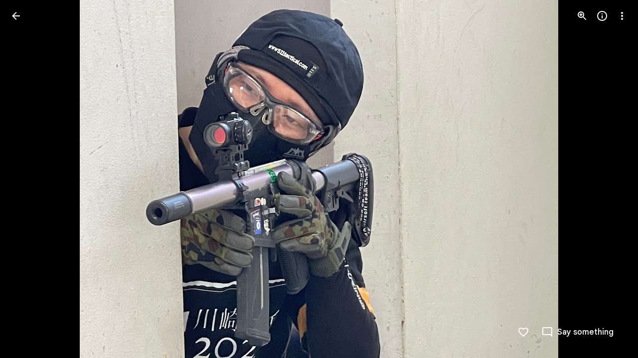

--- FILE ---
content_type: text/javascript; charset=UTF-8
request_url: https://photos.google.com/_/scs/social-static/_/js/k=boq.PhotosUi.en_US.QEsycpKAnEM.2019.O/ck=boq.PhotosUi.iD4UeXFS4u4.L.B1.O/am=AAAAiDWAGZjdJf5zAQBBxvc9F9A_nhbCDTQZXjF8sxE/d=1/exm=A7fCU,Ahp3ie,B7iQrb,BTP52d,BVgquf,DgRu0d,E2VjNc,EAvPLb,EFQ78c,IXJ14b,IZT63,Ihy5De,IoAGb,JNoxi,KUM7Z,Kl6Zic,L1AAkb,LEikZe,Lcfkne,LhnIsc,LuJzrb,LvGhrf,MI6k7c,MpJwZc,NCfd3d,NwH0H,O1Gjze,O6y8ed,OTA3Ae,P6sQOc,PIVayb,PrPYRd,QIhFr,RMhBfe,RqjULd,RyvaUb,SdcwHb,SpsfSb,UBtLbd,UUJqVe,Uas9Hd,Ulmmrd,V3dDOb,WO9ee,Wp0seb,XGBxGe,XVMNvd,XqvODd,YYmHzb,Z15FGf,ZDZcre,Zjf9Mc,ZwDk9d,_b,_tp,aW3pY,ag510,byfTOb,ctK1vf,e5qFLc,ebZ3mb,fBsFbd,gI0Uxb,gJzDyc,gychg,hKSk3e,hc6Ubd,hdW3jf,iH3IVc,ig9vTc,izue8c,j85GYd,jmpo2c,kjKdXe,l5KCsc,lXKNFb,lYp0Je,lazG7b,lfpdyf,lsjVmc,lwddkf,m9oV,mI3LFb,mSX26d,mdR7q,mzzZzc,n73qwf,nbAYS,o3R5Zb,odxaDd,opk1D,p0FwGc,p3hmRc,p9Imqf,pNBFbe,pjICDe,pw70Gc,q0xTif,qTnoBf,rCcCxc,rgKQFc,sOXFj,saA6te,suMGRe,w9hDv,ws9Tlc,xKVq6d,xQtZb,xRgLuc,xUdipf,zbML3c,zeQjRb,zr1jrb/excm=_b,_tp,sharedphoto/ed=1/br=1/wt=2/ujg=1/rs=AGLTcCNrqKk0FYDxbTbSTrV0twxQM-38yw/ee=EVNhjf:pw70Gc;EmZ2Bf:zr1jrb;F2qVr:YClzRc;JsbNhc:Xd8iUd;K5nYTd:ZDZcre;LBgRLc:SdcwHb;Me32dd:MEeYgc;MvK0qf:ACRZh;NJ1rfe:qTnoBf;NPKaK:SdcwHb;NSEoX:lazG7b;O8Cmgf:XOYapd;Pjplud:EEDORb;QGR0gd:Mlhmy;SNUn3:ZwDk9d;ScI3Yc:e7Hzgb;Uvc8o:VDovNc;YIZmRd:A1yn5d;Zk62nb:E1UXVb;a56pNe:JEfCwb;cEt90b:ws9Tlc;dIoSBb:SpsfSb;dowIGb:ebZ3mb;eBAeSb:zbML3c;gty1Xc:suMGRe;iFQyKf:QIhFr;lOO0Vd:OTA3Ae;oGtAuc:sOXFj;pXdRYb:p0FwGc;qQEoOc:KUM7Z;qafBPd:yDVVkb;qddgKe:xQtZb;wR5FRb:rgKQFc;xqZiqf:wmnU7d;yxTchf:KUM7Z;zxnPse:GkRiKb/dti=1/m=k0FtEb,eT0are?wli=PhotosUi.NVfFnaJI23M.createPhotosEditorPrimaryModuleNoSimd.O%3A%3BPhotosUi.CdG4s1tl_nE.createPhotosEditorPrimaryModuleSimd.O%3A%3BPhotosUi.exceXZ_sTIM.skottieWasm.O%3A%3BPhotosUi.Lj2VrRssY9A.twixWasm.O%3A%3B
body_size: 25744
content:
"use strict";_F_installCss(".rvEjke{color:var(--gm3-sys-color-on-surface,#1f1f1f);font-family:Google Sans Text,Google Sans,Roboto,Arial,sans-serif;line-height:1.5rem;font-size:1rem;letter-spacing:0em;font-weight:400}.fYwTV{color:var(--gm3-sys-color-on-surface-variant,#444746);font-family:Google Sans Text,Google Sans,Roboto,Arial,sans-serif;line-height:1.25rem;font-size:0.875rem;letter-spacing:0em;font-weight:400}.pIf1Wb{position:relative}.AUFaWb{cursor:pointer;height:100%;margin:0;opacity:0;padding:0;position:absolute;width:100%;z-index:1}.bEtrNb{--gm3-radio-disabled-selected-icon-color:var(--gm3-sys-color-on-surface,#1f1f1f);--gm3-radio-disabled-selected-icon-opacity:0.38;--gm3-radio-disabled-unselected-icon-color:var(--gm3-sys-color-on-surface,#1f1f1f);--gm3-radio-disabled-unselected-icon-opacity:0.38;--gm3-radio-selected-focus-icon-color:var(--gm3-sys-color-primary,#0b57d0);--gm3-radio-selected-hover-icon-color:var(--gm3-sys-color-primary,#0b57d0);--gm3-radio-selected-hover-state-layer-color:var(--gm3-sys-color-primary,#0b57d0);--gm3-radio-selected-hover-state-layer-opacity:0.08;--gm3-radio-selected-icon-color:var(--gm3-sys-color-primary,#0b57d0);--gm3-radio-selected-pressed-icon-color:var(--gm3-sys-color-primary,#0b57d0);--gm3-radio-selected-pressed-state-layer-color:var(--gm3-sys-color-on-surface,#1f1f1f);--gm3-radio-selected-pressed-state-layer-opacity:0.12;--gm3-radio-unselected-focus-icon-color:var(--gm3-sys-color-on-surface,#1f1f1f);--gm3-radio-unselected-hover-icon-color:var(--gm3-sys-color-on-surface,#1f1f1f);--gm3-radio-unselected-hover-state-layer-color:var(--gm3-sys-color-on-surface,#1f1f1f);--gm3-radio-unselected-hover-state-layer-opacity:0.08;--gm3-radio-unselected-icon-color:var(--gm3-sys-color-on-surface-variant,#444746);--gm3-radio-unselected-pressed-icon-color:var(--gm3-sys-color-on-surface,#1f1f1f);--gm3-radio-unselected-pressed-state-layer-color:var(--gm3-sys-color-primary,#0b57d0);--gm3-radio-unselected-pressed-state-layer-opacity:0.12}.tIT2S{width:100%}.ETJzhe{display:flex;align-items:center;justify-content:flex-end;flex-direction:row-reverse}.ETJzhe.XUXL7e{flex-direction:row}.nYDb2d{font-family:Google Sans Text,Google Sans,Roboto,Arial,sans-serif;line-height:1.25rem;font-size:0.875rem;letter-spacing:0em;font-weight:400;color:var(--gm3-sys-color-on-surface-variant,#444746)}.t1Wqx{--Tlqqfc:424px}.uNmmoc{align-items:center;color:var(--gm3-sys-color-on-surface-variant,#444746);display:flex;text-decoration:none;font-family:Google Sans Text,Google Sans,Roboto,Arial,sans-serif;line-height:1.25rem;font-size:0.875rem;letter-spacing:0em;font-weight:500}.t02SGf{display:flex;margin-right:auto;padding-left:8px}.U5H4hf{padding-left:8px}.s9zVS{font-family:Google Sans Text,Google Sans,Roboto,Arial,sans-serif;line-height:1.5rem;font-size:1rem;letter-spacing:0em;font-weight:400;color:var(--gm3-sys-color-on-surface,#1f1f1f);margin-bottom:14px;margin-top:0}.NmRZhc{margin-right:0}.P2EqOe{padding-top:8px;vertical-align:top}.b5ca9b,.P2EqOe{display:table-cell}.uRiPwd .fYwTV{color:var(--gm3-sys-color-on-surface-variant,#444746)}.wY3ncc{margin-bottom:14px}@media screen and (max-width:599px){.uRiPwd{padding-left:0}}.gsckL{position:fixed;transition:transform .1s cubic-bezier(.4,0,.2,1);overflow:visible;bottom:0;left:0;right:0;z-index:500}.gsckL.eLNT1d{visibility:hidden}.TUXL9e{position:static;display:block;width:100%;padding:0;transform:translateZ(0);transition:transform .2s cubic-bezier(.4,0,.2,1)}.dxQvJb .TUXL9e{padding-bottom:env(safe-area-inset-bottom);padding-left:env(safe-area-inset-left);padding-right:env(safe-area-inset-right)}.TUXL9e.ptjlYb{transition:none}@media screen and (min-width:481px){.gsckL{min-width:288px;max-width:568px;right:auto}.TUXL9e{max-width:calc(100vw - 48px);padding:0 24px 24px}.zPNfib{border-radius:8px}.dxQvJb .TUXL9e{padding-bottom:max(24px,env(safe-area-inset-bottom));padding-left:max(24px,env(safe-area-inset-left))}}.ErQSec-qNpTzb-MkD1Ye{position:relative}.ErQSec-qNpTzb-P1ekSe{position:relative;width:100%;overflow-x:hidden}.ErQSec-qNpTzb-Ejc3of-uDEFge{position:absolute;align-self:center;border-radius:var(--gm3-linear-progress-stop-indicator-shape,4px);width:var(--gm3-linear-progress-stop-indicator-size,4px);height:var(--gm3-linear-progress-stop-indicator-size,4px);background-color:var(--gm3-linear-progress-stop-indicator-color,var(--gm3-sys-color-primary,#0b57d0))}@media (forced-colors:active){.ErQSec-qNpTzb-Ejc3of-uDEFge{background-color:CanvasText}}.ErQSec-qNpTzb-P1ekSe-OWXEXe-A9y3zc .ErQSec-qNpTzb-Ejc3of-uDEFge{display:none}.ErQSec-qNpTzb-P1ekSe{height:max(var(--gm3-linear-progress-track-thickness,4px),var(--gm3-linear-progress-active-indicator-thickness,4px));display:flex;flex-direction:row;align-items:flex-start;transform:translateZ(0);transition:opacity .25s 0ms cubic-bezier(.4,0,.6,1)}.ErQSec-qNpTzb-P4pF8c{transform-origin:top left}[dir=rtl] .ErQSec-qNpTzb-P4pF8c:not([dir=ltr]),.ErQSec-qNpTzb-P4pF8c[dir=rtl]:not([dir=ltr]){transform-origin:center right}.ErQSec-qNpTzb-oLOYtf-uDEFge,.ErQSec-qNpTzb-BEcm3d{width:0;position:relative;margin:auto 0;animation:none;transform-origin:top left;transition:min-width .25s 0ms cubic-bezier(.4,0,.6,1);inset-block:0}.ErQSec-qNpTzb-oLOYtf-uDEFge{display:inline-block;background-color:var(--gm3-linear-progress-active-indicator-color,var(--gm3-sys-color-primary,#0b57d0));height:var(--gm3-linear-progress-active-indicator-thickness,4px);border-radius:var(--gm3-linear-progress-active-indicator-shape,9999px)}@media (forced-colors:active){.ErQSec-qNpTzb-oLOYtf-uDEFge{background-color:CanvasText}}.ErQSec-qNpTzb-BEcm3d{flex-grow:1;overflow-x:hidden;background-color:var(--gm3-linear-progress-track-color,var(--gm3-sys-color-secondary-container,#c2e7ff));height:var(--gm3-linear-progress-track-thickness,4px);border-radius:var(--gm3-linear-progress-track-shape,9999px)}@media (forced-colors:active){.ErQSec-qNpTzb-BEcm3d{height:var(--gm3-linear-progress-track-thickness,4px);box-sizing:border-box;border:1px solid CanvasText}}.ErQSec-qNpTzb-OcUoKf-LK5yu,.ErQSec-qNpTzb-OcUoKf-qwU8Me{position:relative;max-width:var(--gm3-linear-progress-active-indicator-track-space,4px);animation:none;height:var(--gm3-linear-progress-active-indicator-track-space,4px)}.ErQSec-qNpTzb-OcUoKf-qwU8Me{width:var(--gm3-linear-progress-active-indicator-track-space,4px);flex-shrink:0}.ErQSec-qNpTzb-BEcm3d-LK5yu,.ErQSec-qNpTzb-BEcm3d-qwU8Me{background-color:var(--gm3-linear-progress-track-color,var(--gm3-sys-color-secondary-container,#c2e7ff));height:var(--gm3-linear-progress-track-thickness,4px);border-radius:var(--gm3-linear-progress-track-shape,9999px)}@media (forced-colors:active){.ErQSec-qNpTzb-BEcm3d-LK5yu,.ErQSec-qNpTzb-BEcm3d-qwU8Me{height:var(--gm3-linear-progress-track-thickness,4px);box-sizing:border-box;border:1px solid CanvasText}}.ErQSec-qNpTzb-BEcm3d-qwU8Me{flex-shrink:0}.ErQSec-qNpTzb-Ejc3of-uDEFge{inset-block:0;inset-inline-end:var(--gm3-linear-progress-stop-indicator-inset,0);animation:none}.ErQSec-qNpTzb-ajuXxc-ZMv3u{display:flex;position:relative;inset-block:0;margin:auto 0;width:0;overflow:hidden;height:var(--gm3-linear-progress-track-thickness,4px);transition:width .25s 0ms cubic-bezier(.4,0,.6,1);border-radius:var(--gm3-linear-progress-track-shape,9999px)}.ErQSec-qNpTzb-ajuXxc-RxYbNe{background-repeat:repeat-x;flex:auto;transform:rotate(calc(180deg*var(--flow-direction, 1)));background-color:var(--gm3-linear-progress-active-indicator-color,var(--gm3-sys-color-primary,#0b57d0));-webkit-mask-image:url(\"data:image/svg+xml,%3Csvg version=\'1.1\' xmlns=\'http://www.w3.org/2000/svg\' xmlns:xlink=\'http://www.w3.org/1999/xlink\' x=\'0px\' y=\'0px\' enable-background=\'new 0 0 5 2\' xml:space=\'preserve\' viewBox=\'0 0 5 2\' preserveAspectRatio=\'xMinYMin slice\'%3E%3Ccircle cx=\'1\' cy=\'1\' r=\'1\'/%3E%3C/svg%3E\");mask-image:url(\"data:image/svg+xml,%3Csvg version=\'1.1\' xmlns=\'http://www.w3.org/2000/svg\' xmlns:xlink=\'http://www.w3.org/1999/xlink\' x=\'0px\' y=\'0px\' enable-background=\'new 0 0 5 2\' xml:space=\'preserve\' viewBox=\'0 0 5 2\' preserveAspectRatio=\'xMinYMin slice\'%3E%3Ccircle cx=\'1\' cy=\'1\' r=\'1\'/%3E%3C/svg%3E\");-webkit-margin-start:calc(var(--gm3-linear-progress-active-indicator-track-space, 4px)*-5);margin-inline-start:calc(var(--gm3-linear-progress-active-indicator-track-space, 4px)*-5);animation:gm3-lpi-buffering .25s infinite linear}@media (forced-colors:active){.ErQSec-qNpTzb-ajuXxc-RxYbNe{background-color:ButtonBorder}}@keyframes gm3-lpi-buffering{from{transform:rotate(calc(180deg*var(--flow-direction, 1))) translateX(calc(var(--gm3-linear-progress-track-thickness, 4px)*-2.5*var(--flow-direction, 1)))}}[dir=rtl] .ErQSec-qNpTzb-P1ekSe:not([dir=ltr]),.ErQSec-qNpTzb-P1ekSe[dir=rtl]:not([dir=ltr]){--flow-direction:-1}.ErQSec-qNpTzb-P1ekSe-OWXEXe-xTMeO{display:none;opacity:0}.ErQSec-qNpTzb-P1ekSe-OWXEXe-A9y3zc .ErQSec-qNpTzb-oLOYtf-uDEFge{flex-grow:1;flex-shrink:1;width:0}.ErQSec-qNpTzb-P1ekSe-OWXEXe-A9y3zc .ErQSec-qNpTzb-BEcm3d-LK5yu{flex-shrink:0;width:0}.ErQSec-qNpTzb-P1ekSe-OWXEXe-A9y3zc .ErQSec-qNpTzb-BEcm3d-qwU8Me{flex-shrink:0;width:100%}.ErQSec-qNpTzb-P1ekSe-OWXEXe-A9y3zc .ErQSec-qNpTzb-OcUoKf-LK5yu{width:var(--gm3-linear-progress-active-indicator-track-space,4px)}.ErQSec-qNpTzb-P1ekSe-OWXEXe-A9y3zc .ErQSec-qNpTzb-OcUoKf-qwU8Me{width:var(--gm3-linear-progress-active-indicator-track-space,4px);flex-shrink:1}.ErQSec-qNpTzb-P1ekSe-OWXEXe-A9y3zc.ErQSec-qNpTzb-P1ekSe-OWXEXe-OiiCO-IhfUye .ErQSec-qNpTzb-BEcm3d-LK5yu{animation:var(--mdc-linear-progress-animation-duration,1.3s) linear infinite gm3-lpi-track-left;animation-timing-function:cubic-bezier(.3,0,.8,.15)}@keyframes gm3-lpi-track-left{0%{width:0}18%{width:0}61.5384615%{width:calc(50% - var(--gm3-linear-progress-active-indicator-track-space, 4px));animation-timing-function:cubic-bezier(.05,.7,.1,1)}100%{width:100%}}@media (forced-colors:active){.ErQSec-qNpTzb-P1ekSe-OWXEXe-A9y3zc.ErQSec-qNpTzb-P1ekSe-OWXEXe-OiiCO-IhfUye .ErQSec-qNpTzb-BEcm3d-LK5yu{animation:var(--mdc-linear-progress-animation-duration,1.3s) linear infinite gm3-lpi-track-left-hcm;animation-timing-function:cubic-bezier(.3,0,.8,.15)}@keyframes gm3-lpi-track-left-hcm{0%{width:0;border-width:0}18%{width:0;border-width:0}20%{border-width:1px}61.5384615%{border-width:1px;width:calc(50% - var(--gm3-linear-progress-active-indicator-track-space, 4px));animation-timing-function:cubic-bezier(.05,.7,.1,1)}100%{width:100%;border-width:1px}}}.ErQSec-qNpTzb-P1ekSe-OWXEXe-A9y3zc.ErQSec-qNpTzb-P1ekSe-OWXEXe-OiiCO-IhfUye .ErQSec-qNpTzb-BEcm3d-qwU8Me{animation:var(--mdc-linear-progress-animation-duration,1.3s) linear infinite gm3-lpi-track-right;animation-timing-function:cubic-bezier(.3,0,.8,.15)}@keyframes gm3-lpi-track-right{0%{width:100%}61.5384615%{width:0}100%{width:0}}@media (forced-colors:active){.ErQSec-qNpTzb-P1ekSe-OWXEXe-A9y3zc.ErQSec-qNpTzb-P1ekSe-OWXEXe-OiiCO-IhfUye .ErQSec-qNpTzb-BEcm3d-qwU8Me{animation:var(--mdc-linear-progress-animation-duration,1.3s) linear infinite gm3-lpi-track-right-hcm;animation-timing-function:cubic-bezier(.3,0,.8,.15)}@keyframes gm3-lpi-track-right-hcm{0%{width:100%;border-width:1px}61.4%{border-width:1px}61.5384615%{width:0;border-width:0}100%{border-width:0;width:0}}}.ErQSec-qNpTzb-P1ekSe-OWXEXe-A9y3zc.ErQSec-qNpTzb-P1ekSe-OWXEXe-OiiCO-IhfUye .ErQSec-qNpTzb-OcUoKf-LK5yu{animation:var(--mdc-linear-progress-animation-duration,1.3s) linear infinite gm3-lpi-gap-left}@keyframes gm3-lpi-gap-left{0%{width:0}9.8%{width:0}20%{width:var(--gm3-linear-progress-active-indicator-track-space,4px)}100%{width:var(--gm3-linear-progress-active-indicator-track-space,4px)}}.ErQSec-qNpTzb-P1ekSe-OWXEXe-A9y3zc.ErQSec-qNpTzb-P1ekSe-OWXEXe-OiiCO-IhfUye .ErQSec-qNpTzb-OcUoKf-qwU8Me{animation:var(--mdc-linear-progress-animation-duration,1.3s) linear infinite gm3-lpi-gap-right}@keyframes gm3-lpi-gap-right{61.5384615%{width:var(--gm3-linear-progress-active-indicator-track-space,4px)}61.6384615%{width:0}100%{width:0}}.ErQSec-qNpTzb-P1ekSe-OWXEXe-xTMeO-OiiCO-Xhs9z .ErQSec-qNpTzb-ajuXxc-RxYbNe,.ErQSec-qNpTzb-P1ekSe-OWXEXe-xTMeO-OiiCO-Xhs9z.ErQSec-qNpTzb-P1ekSe-OWXEXe-A9y3zc .ErQSec-qNpTzb-P4pF8c{animation:none}.tJ1Uyf{--gm3-linear-progress-active-indicator-color:var(--gm3-sys-color-primary,#0b57d0);--gm3-linear-progress-track-color:var(--gm3-sys-color-secondary-container,#c2e7ff)}.iYFybe{--pjsEwc:360px}@media screen and (max-width:599px){.iYFybe{--pjsEwc:280px}}.d5NbRd-gBNGNe{position:relative;box-sizing:border-box;background-repeat:no-repeat;background-position:center;background-size:cover;overflow:hidden}.d5NbRd-gBNGNe::before{display:block;content:\"\"}.d5NbRd-gBNGNe:first-child{border-start-start-radius:inherit;border-start-end-radius:inherit}.d5NbRd-gBNGNe:last-child,.d5NbRd-EScbFb-JIbuQc .d5NbRd-gBNGNe:nth-last-child(3){border-end-start-radius:inherit;border-end-end-radius:inherit}.d5NbRd-EScbFb-JIbuQc{display:flex;flex-direction:column;box-sizing:border-box;position:relative;outline:none;color:inherit;text-decoration:none;cursor:pointer;overflow:visible}.d5NbRd-EScbFb-JIbuQc:first-child{border-start-start-radius:inherit;border-start-end-radius:inherit}.d5NbRd-EScbFb-JIbuQc:last-child{border-end-start-radius:inherit;border-end-end-radius:inherit}.d5NbRd-EScbFb-JIbuQc:focus-visible .d5NbRd-bqaQq{--H6apye:block}.d5NbRd-EScbFb-JIbuQc-hSRGPd:focus-visible~.d5NbRd-bqaQq{--H6apye:block}.d5NbRd-EScbFb-JIbuQc-hSRGPd{width:100%;height:100%;outline:none;border-radius:inherit}.eVDL2-WsjYwc{position:relative;display:flex;flex-direction:column;box-sizing:border-box;border-start-start-radius:var(--gm3-card-elevated-container-shape-start-start,12px);border-start-end-radius:var(--gm3-card-elevated-container-shape-start-end,12px);border-end-end-radius:var(--gm3-card-elevated-container-shape-end-end,12px);border-end-start-radius:var(--gm3-card-elevated-container-shape-end-start,12px);background-color:var(--gm3-card-elevated-container-color,var(--gm3-sys-color-surface-container-low,#f8fafd));--yXuigc:var(--gm3-card-elevated-container-elevation,1);--Fe5l0b:var(--gm3-card-elevated-container-shadow-color,var(--gm3-sys-color-shadow,#000));--nnZJCc:transparent;--jF0a9c:var(--gm3-card-elevated-focus-indicator-color,var(--gm3-sys-color-secondary,#00639b));--hK0TOb:var(--gm3-card-elevated-focus-indicator-outline-offset,2px);--SGGi:var(--gm3-card-elevated-focus-indicator-thickness,3px);--vTiv8c:var(--gm3-card-elevated-container-shape-start-start,12px);--UtHrue:var(--gm3-card-elevated-container-shape-start-end,12px);--uHecC:var(--gm3-card-elevated-container-shape-end-end,12px);--C8LWjb:var(--gm3-card-elevated-container-shape-end-start,12px)}.eVDL2-WsjYwc>.d5NbRd-EScbFb-JIbuQc,.eVDL2-aGsRMb>.d5NbRd-EScbFb-JIbuQc{--sbadab:var(--gm3-card-elevated-hover-state-layer-color,var(--gm3-sys-color-on-surface,#1f1f1f));--hSHBee:var(--gm3-card-elevated-hover-state-layer-opacity,0.08);--F1tVH:var(--gm3-card-elevated-pressed-state-layer-color,var(--gm3-sys-color-on-surface,#1f1f1f));--kDWEsd:var(--gm3-card-elevated-pressed-state-layer-opacity,0.1);--QOcx9e:var(--gm3-card-elevated-container-shape-start-start,12px);--vRgHIb:var(--gm3-card-elevated-container-shape-start-end,12px);--xg9FB:var(--gm3-card-elevated-container-shape-end-end,12px);--Pk3PIb:var(--gm3-card-elevated-container-shape-end-start,12px)}.eVDL2-aGsRMb{border-radius:inherit;height:100%}.eVDL2-WsjYwc::after{position:absolute;box-sizing:border-box;width:100%;height:100%;inset-block-start:0;inset-inline-start:0;border:1px solid transparent;border-radius:inherit;content:\"\";pointer-events:none}.aHij0b-WsjYwc{position:relative;display:flex;flex-direction:column;box-sizing:border-box;border-start-start-radius:var(--gm3-card-outlined-container-shape-start-start,12px);border-start-end-radius:var(--gm3-card-outlined-container-shape-start-end,12px);border-end-end-radius:var(--gm3-card-outlined-container-shape-end-end,12px);border-end-start-radius:var(--gm3-card-outlined-container-shape-end-start,12px);background-color:var(--gm3-card-outlined-container-color,var(--gm3-sys-color-surface,#fff));--yXuigc:var(--gm3-card-outlined-container-elevation,0);--Fe5l0b:var(--gm3-card-outlined-container-shadow-color,var(--gm3-sys-color-shadow,#000));--nnZJCc:transparent;--jF0a9c:var(--gm3-card-outlined-focus-indicator-color,var(--gm3-sys-color-secondary,#00639b));--hK0TOb:var(--gm3-card-outlined-focus-indicator-outline-offset,2px);--SGGi:var(--gm3-card-outlined-focus-indicator-thickness,3px);--vTiv8c:var(--gm3-card-outlined-container-shape-start-start,12px);--UtHrue:var(--gm3-card-outlined-container-shape-start-end,12px);--uHecC:var(--gm3-card-outlined-container-shape-end-end,12px);--C8LWjb:var(--gm3-card-outlined-container-shape-end-start,12px)}.aHij0b-WsjYwc>.d5NbRd-EScbFb-JIbuQc,.aHij0b-aGsRMb>.d5NbRd-EScbFb-JIbuQc{--sbadab:var(--gm3-card-outlined-hover-state-layer-color,var(--gm3-sys-color-on-surface,#1f1f1f));--hSHBee:var(--gm3-card-outlined-hover-state-layer-opacity,0.08);--F1tVH:var(--gm3-card-outlined-pressed-state-layer-color,var(--gm3-sys-color-on-surface,#1f1f1f));--kDWEsd:var(--gm3-card-outlined-pressed-state-layer-opacity,0.1);--QOcx9e:var(--gm3-card-outlined-container-shape-start-start,12px);--vRgHIb:var(--gm3-card-outlined-container-shape-start-end,12px);--xg9FB:var(--gm3-card-outlined-container-shape-end-end,12px);--Pk3PIb:var(--gm3-card-outlined-container-shape-end-start,12px)}.aHij0b-aGsRMb{border-radius:inherit;height:100%}.aHij0b-WsjYwc{border-width:var(--gm3-card-outlined-outline-width,1px);border-style:solid;border-color:var(--gm3-card-outlined-outline-color,var(--gm3-sys-color-outline-variant,#c4c7c5))}.aHij0b-WsjYwc:hover{border-color:var(--gm3-card-outlined-hover-outline-color,var(--gm3-sys-color-outline-variant,#c4c7c5))}.aHij0b-WsjYwc:active{border-color:var(--gm3-card-outlined-pressed-outline-color,var(--gm3-sys-color-outline-variant,#c4c7c5))}.On6uPb{--gm3-card-outlined-container-color:var(--gm3-sys-color-surface-container-low,#f8fafd);--gm3-card-outlined-container-shadow-color:var(--gm3-sys-color-shadow,#000);--gm3-card-outlined-focus-indicator-color:var(--gm3-sys-color-secondary,#00639b);--gm3-card-outlined-hover-outline-color:var(--gm3-sys-color-outline-variant,#c4c7c5);--gm3-card-outlined-hover-state-layer-color:var(--gm3-sys-color-on-surface,#1f1f1f);--gm3-card-outlined-hover-state-layer-opacity:0.08;--gm3-card-outlined-outline-color:var(--gm3-sys-color-outline-variant,#c4c7c5);--gm3-card-outlined-pressed-outline-color:var(--gm3-sys-color-outline-variant,#c4c7c5);--gm3-card-outlined-pressed-state-layer-opacity:0.1}.Hxiil{--gm3-card-elevated-container-color:var(--gm3-sys-color-surface-container-low,#f8fafd);--gm3-card-elevated-container-shadow-color:var(--gm3-sys-color-shadow,#000);--gm3-card-elevated-focus-indicator-color:var(--gm3-sys-color-secondary,#00639b);--gm3-card-elevated-hover-state-layer-color:var(--gm3-sys-color-on-surface,#1f1f1f);--gm3-card-elevated-hover-state-layer-opacity:0.08;--gm3-card-elevated-pressed-state-layer-opacity:0.1}.n1vtVe{display:flex;flex-direction:column;overflow:hidden;border-width:0;box-shadow:0 1px 2px 0 color-mix(in srgb,var(--gm3-sys-color-shadow,#000) 30%,transparent),0 1px 3px 1px color-mix(in srgb,var(--gm3-sys-color-shadow,#000) 15%,transparent)}.E8oqxf{display:flex;flex-direction:row;justify-content:space-between}.wSz7lc{animation:boqPhotosuploadUploaddialog-fade-in .225s linear .225s both}.qruR8d{display:flex;flex-direction:column;flex-grow:0;justify-content:space-between;margin-right:-48px;padding:16px}.EY0d7{display:flex;flex-direction:column;justify-content:flex-start}.SXogWc{font-family:Google Sans Text,Google Sans,Roboto,Arial,sans-serif;line-height:1rem;font-size:0.75rem;letter-spacing:0.0083333333em;font-weight:400;color:var(--gm3-sys-color-on-surface-variant,#444746);margin:8px 0 16px;max-width:164px}.rP3QBf{font-family:Google Sans Text,Google Sans,Roboto,Arial,sans-serif;line-height:1rem;font-size:0.75rem;letter-spacing:0.0083333333em;font-weight:400;color:var(--gm3-sys-color-on-surface-variant,#444746);margin-bottom:4px}.RNpSW{font-family:Google Sans Text,Google Sans,Roboto,Arial,sans-serif;line-height:1.5rem;font-size:1rem;letter-spacing:0em;font-weight:500;max-width:164px;padding-bottom:8px}.wgq1ae{font-family:Google Sans,Roboto,Arial,sans-serif;line-height:1.75rem;font-size:1.375rem;letter-spacing:0em;font-weight:400;max-width:164px;padding-bottom:8px}.wgq1ae :lang(da){font-size:1.175rem}.UiNOP{flex-wrap:wrap;justify-content:flex-start;white-space:nowrap}.T23TVb{margin-right:8px}.BNcPhf{background-color:color-mix(in srgb,#fff 60%,transparent);border-radius:48px;height:24px;position:absolute;right:16px;top:16px;width:24px}.nftPpb{width:32px;height:32px;padding:8px;font-size:16px;height:24px;line-height:8px;padding:0;width:24px}.nftPpb svg,.nftPpb img{width:16px;height:16px}.gp4kVe{background-color:var(--gm3-sys-color-surface-container,#f0f4f9);background-size:cover;display:flex;flex-shrink:0;height:140px;width:99px}.KF9IAe:hover{cursor:pointer}.N6Pvve{background-color:var(--gm3-sys-color-surface,#fff);background-image:var(--pgc-asset-upload-error);background-repeat:no-repeat;background-size:contain;background-position:center;border-radius:8px 0 0 8px;display:flex;flex-shrink:0;height:140px;margin:8px 8px 8px 0;width:99px}.fctz1{border-radius:4px;display:flex;flex-flow:row wrap;gap:3px;height:140px;margin:8px 8px 8px 0;max-width:99px;min-width:99px;overflow:hidden}.bgjhqf{display:none;max-height:276px;overflow:auto}.bgjhqf.PYSgo{display:block}.j73eje{font-family:Google Sans Text,Google Sans,Roboto,Arial,sans-serif;line-height:1rem;font-size:0.75rem;letter-spacing:0.0083333333em;font-weight:400;align-items:center;display:flex;justify-content:space-between;padding:16px}.j73eje .VfPpkd-JGcpL-uI4vCe-u014N{stroke:var(--gm3-sys-color-surface-container-highest,#dde3ea)}.zSFMxe .j73eje{padding-left:44px}.uoBbc{align-items:start;display:flex;margin-right:-36px}.DmSdHb{margin-right:10px}.AskFif{max-width:212px;overflow:hidden;text-overflow:ellipsis;white-space:nowrap}.zSFMxe .AskFif{max-width:168px}.BpHbJc{color:var(--gm3-sys-color-primary,#0b57d0)}.RgxRXc{color:var(--gm3-sys-color-error,#b3261e)}.ggvzPb{border-radius:48px;display:flex;height:20px;position:relative;width:20px}.F2Y1qd{width:32px;height:32px;padding:8px;font-size:16px;height:20px;line-height:8px;opacity:0;padding:0;transition:opacity .15s linear;width:20px}.F2Y1qd svg,.F2Y1qd img{width:16px;height:16px}.y76NPb{opacity:1;position:absolute;transition:opacity .15s linear}.j73eje:hover .F2Y1qd{opacity:1}.j73eje:hover .y76NPb{opacity:0}.zSFMxe{display:block}.ByjTcf{align-items:center;display:flex;justify-content:space-between;padding:16px}.ByjTcf .VfPpkd-JGcpL-uI4vCe-u014N{stroke:var(--gm3-sys-color-surface-container-highest,#dde3ea)}.OdAfQd{font-family:Google Sans Text,Google Sans,Roboto,Arial,sans-serif;line-height:1rem;font-size:0.75rem;letter-spacing:0.0083333333em;font-weight:400;align-items:center;display:flex;margin-right:-36px}.Gyk2Kb{max-width:212px;overflow:hidden;text-overflow:ellipsis;white-space:nowrap}.P6v6He{height:24px;margin-right:10px;padding:0;width:24px}.P6v6He{transition:transform .27s cubic-bezier(.4,0,.2,1)}.OUJJ8e{display:none}.zSFMxe.sMVRZe .OUJJ8e{display:block}.zSFMxe.sMVRZe .P6v6He{transform:rotate(180deg)}@keyframes boqPhotosuploadUploaddialog-fade-in{from{opacity:0}to{opacity:1}}.zxDtd{display:flex;position:relative}.LWXPj{--gm3-icon-button-standard-container-width:20px;--gm3-icon-button-standard-container-height:20px;--gm3-icon-button-standard-icon-size:16px;opacity:0;transition:opacity .15s linear}.j73eje:hover .LWXPj{opacity:1}.CDn9Ec{--gm3-icon-button-filled-container-width:24px;--gm3-icon-button-filled-container-height:24px;--gm3-icon-button-filled-icon-size:16px;--gm3-icon-button-filled-container-color:var(--gm3-sys-color-surface-container,#f0f4f9);--gm3-icon-button-filled-disabled-container-color:color-mix(in srgb,var(--gm3-sys-color-on-surface,#1f1f1f) 12%,transparent);--gm3-icon-button-filled-disabled-icon-color:color-mix(in srgb,var(--gm3-sys-color-on-surface,#1f1f1f) 38%,transparent);--gm3-icon-button-filled-focus-icon-color:var(--gm3-sys-color-on-surface,#1f1f1f);--gm3-icon-button-filled-focus-indicator-color:var(--gm3-sys-color-secondary,#00639b);--gm3-icon-button-filled-hover-icon-color:var(--gm3-sys-color-on-surface,#1f1f1f);--gm3-icon-button-filled-hover-state-layer-color:var(--gm3-sys-color-on-surface,#1f1f1f);--gm3-icon-button-filled-hover-state-layer-opacity:0.08;--gm3-icon-button-filled-icon-color:var(--gm3-sys-color-on-surface,#1f1f1f);--gm3-icon-button-filled-pressed-icon-color:var(--gm3-sys-color-on-surface,#1f1f1f);--gm3-icon-button-filled-pressed-state-layer-color:var(--gm3-sys-color-on-surface,#1f1f1f);--gm3-icon-button-filled-pressed-state-layer-opacity:0.1;--gm3-icon-button-filled-selected-container-color:var(--gm3-sys-color-on-surface,#1f1f1f);--gm3-icon-button-filled-toggle-selected-focus-icon-color:var(--gm3-sys-color-on-primary,#fff);--gm3-icon-button-filled-toggle-selected-hover-icon-color:var(--gm3-sys-color-on-primary,#fff);--gm3-icon-button-filled-toggle-selected-hover-state-layer-color:var(--gm3-sys-color-on-primary,#fff);--gm3-icon-button-filled-toggle-selected-icon-color:var(--gm3-sys-color-on-primary,#fff);--gm3-icon-button-filled-toggle-selected-pressed-icon-color:var(--gm3-sys-color-on-primary,#fff);--gm3-icon-button-filled-toggle-selected-pressed-state-layer-color:var(--gm3-sys-color-on-primary,#fff);--gm3-icon-button-filled-toggle-unselected-focus-icon-color:var(--gm3-sys-color-primary,#0b57d0);--gm3-icon-button-filled-toggle-unselected-hover-icon-color:var(--gm3-sys-color-primary,#0b57d0);--gm3-icon-button-filled-toggle-unselected-hover-state-layer-color:var(--gm3-sys-color-primary,#0b57d0);--gm3-icon-button-filled-toggle-unselected-icon-color:var(--gm3-sys-color-primary,#0b57d0);--gm3-icon-button-filled-toggle-unselected-pressed-icon-color:var(--gm3-sys-color-primary,#0b57d0);--gm3-icon-button-filled-toggle-unselected-pressed-state-layer-color:var(--gm3-sys-color-primary,#0b57d0);--gm3-icon-button-filled-unselected-container-color:var(--gm3-sys-color-surface-container-highest,#dde3ea)}.VwjKWd{position:absolute;right:16px;top:16px}.f56jqc{font-family:Google Sans Text,Google Sans,Roboto,Arial,sans-serif;line-height:1.5rem;font-size:1rem;letter-spacing:0em;font-weight:400;color:var(--gm3-sys-color-on-surface-variant,#444746)}.vD8O6{--pjsEwc:500px}.vD8O6 .O2EQ{overflow:hidden;padding:0 0 16px}.K3sLl .O2EQ{margin-top:-8px}.CDKHxd{font-family:Google Sans Text,Google Sans,Roboto,Arial,sans-serif;line-height:1rem;font-size:0.75rem;letter-spacing:0.0083333333em;font-weight:400;color:var(--gm3-sys-color-on-surface-variant,#444746);padding:0 24px 24px}.g00gO{align-items:center;display:flex;padding:8px 6px 8px 8px}.Get39e{margin:0 8px;padding:8px 0;width:100%}.rPshL{align-items:center;display:inline-flex;flex-shrink:0;justify-content:flex-end;margin-left:8px}.Get39e,.TEH5ad{overflow:hidden}.TEH5ad{text-overflow:ellipsis;white-space:nowrap}.TEH5ad,.uhGFP{font-family:Google Sans Text,Google Sans,Roboto,Arial,sans-serif;line-height:1.5rem;font-size:1rem;letter-spacing:0em;font-weight:400;color:var(--gm3-sys-color-on-surface,#1f1f1f)}.uhGFP,.ltWah,.NYZQxe{margin-right:6px}.Qttuke{font-family:Google Sans Text,Google Sans,Roboto,Arial,sans-serif;line-height:1rem;font-size:0.75rem;letter-spacing:0.0083333333em;font-weight:400;color:var(--gm3-sys-color-on-surface-variant,#444746)}.g00gO.BcOib .Qttuke{color:var(--gm3-sys-color-on-surface,#1f1f1f)}.g00gO.Jj6Lae .Qttuke{color:var(--gm3-sys-color-error,#b3261e)}.P4r2Bb,.dPeRqe,.Alg79{flex-shrink:0;padding:0 8px}.P4r2Bb{color:var(--gm3-sys-color-tertiary,#146c2e)}.dPeRqe{color:var(--gm3-sys-color-error,#b3261e)}.Alg79{color:var(--gm3-sys-color-primary,#0b57d0);transform:rotate(180deg)}.OPair{color:var(--gm3-sys-color-primary,#0b57d0);white-space:nowrap}.jbeydc{display:block;margin-bottom:8px;max-height:250px;overflow:auto;padding-top:8px}.fFGQKd{margin:0 8px}.EWAHB{--Tlqqfc:500px}.EWAHB .DWPpTb{align-items:center;padding-bottom:40px}.OvRjhe{background-color:var(--gm3-sys-color-surface,#fff);background-image:var(--pgc-asset-permissions-hint-white);background-position:center;background-repeat:no-repeat;background-size:contain;display:flex;flex-shrink:0;height:52px;width:120px}.xkqAYd,.DcFSc{white-space:normal}.DcFSc{font-family:Google Sans,Roboto,Arial,sans-serif;line-height:2rem;font-size:1.5rem;letter-spacing:0em;font-weight:400;color:var(--gm3-sys-color-on-surface,#1f1f1f);margin:28px 0 0}.xkqAYd{font-family:Google Sans Text,Google Sans,Roboto,Arial,sans-serif;line-height:1.25rem;font-size:0.875rem;letter-spacing:0em;font-weight:400;color:var(--gm3-sys-color-on-surface,#1f1f1f);margin-top:20px}sentinel{}");
this.default_PhotosUi=this.default_PhotosUi||{};(function(_){var window=this;
try{
_.n("k0FtEb");
var cHd=class{constructor(a){this.Ac=a;a.ma("/client_streamz/photos/web/hash_worker_count",_.JH("response"),_.JH("reason"))}Zd(a,b){this.Ac.ha("/client_streamz/photos/web/hash_worker_count",a,b)}},dHd=function(a,b,c,d){a.ha[b]=_.lh();c={fileID:b,file:c};if(a.ma<5){a.ma++;const e=_.jH(_.Gg(_.nf("fMCLSb"),_.kH)),f=_.aGa(e);f.onmessage=g=>{g=g.data;const k=g.fileID;if(g.isSuccess)a.ha[k].resolve(g.hash),d.Zd("success","success");else{a.ha[k].reject();let l;d.Zd("failure",(l=g.errorMsg)!=null?l:"Unknown error")}a.ha[k]=
null;a.ka.length>0?f.postMessage(a.ka.shift()):(f.terminate(),a.ma--)};f.postMessage(c)}else a.ka.push(c);return a.ha[b].promise},eHd=class{constructor(){this.ka=[];this.ha={};this.ma=0}};var fHd;_.gHd=async function(a,b,c){var d=(0,_.y)(),e=d();d=d(1);try{try{return d(await e(dHd(a.ma,b,c,a.ha)))}catch(f){throw d(),new fHd;}}finally{e()}};_.hHd=class extends _.Qq{static Ha(){return{service:{Rf:_.GH}}}constructor(a){super();this.ha=new cHd(a.service.Rf.get());this.ma=new eHd}};fHd=class extends Error{constructor(){super("Error in file scan and hash")}};_.Lq(_.XRa,_.hHd);
_.r();
_.n("mXTmpc");
var xGd,wGd;xGd=function(a){document.addEventListener("visibilitychange",()=>{wGd(a)})};wGd=async function(a){var b=(0,_.y)(),c=b();b=b(1);try{a.ma===null||document.hidden||b(await c(_.yGd(a)))}finally{c()}};_.yGd=async function(a){var b=(0,_.y)(),c=b();b=b(1);try{try{a.ma=b(await c(_.kna().wakeLock.request("screen")))}catch(d){b(),b(await c(_.zGd(a)))}}finally{c()}};_.zGd=async function(a){var b=(0,_.y)(),c=b();b=b(1);try{a.ma!==null&&b(await c(a.ma.release())),a.ma=null}finally{c()}};
_.AGd=class extends _.Qq{constructor(){super();this.ma=null;this.ha=!1;xGd(this)}};_.Lq(_.HKa,_.AGd);
_.r();
_.n("cDBQ0");
_.KW=class extends _.Qq{constructor(){super();this.ha=null}};_.Lq(_.Qs,_.KW);
_.r();
var jCc,kCc;jCc=function(a,b){_.Ri(a,1,b)};kCc=function(a){return _.Gi(a,1)};_.lCc=class extends _.v{constructor(a){super(a)}};var mCc,nCc;mCc=function(a){return _.z(a,_.lCc,1)};nCc=function(a){return _.Lh(a,_.lCc,1)};_.MP=class extends _.v{constructor(a){super(a)}};var oCc;oCc=function(a){return _.yi(a,1)};_.NP=class extends _.v{constructor(a){super(a)}yd(a){return _.Hi(this,1,a)}};_.pCc=class extends _.v{constructor(a){super(a)}};_.qCc=class extends _.v{constructor(a){super(a)}};var rCc;rCc=function(a){return _.$h(a,_.qCc,1,_.Qh())};_.sCc=class extends _.v{constructor(a){super(a)}};var tCc;tCc=function(a){return _.ri(a,1)};_.uCc=class extends _.v{constructor(a){super(a)}};var vCc,wCc,xCc;vCc=function(a){return _.Lh(a,_.uCc,1)};wCc=function(a){return _.z(a,_.sCc,2)};xCc=function(a){return _.Lh(a,_.sCc,2)};_.OP=class extends _.v{constructor(a){super(a)}};_.PP=class extends _.v{constructor(a){super(a)}};var yCc=function(a){return _.z(a,_.NP,1)},zCc=function(a){return _.Lh(a,_.NP,1)},ACc=class extends _.v{constructor(a){super(a)}};_.BCc=class extends _.v{constructor(a){super(a)}};_.QP=class extends _.v{constructor(a){super(a)}};_.RP=class extends _.v{constructor(a){super(a)}};_.RP.prototype.Sa="H713id";var CCc=_.Id(213518668,_.np,_.RP);_.op[213518668]={LKb:CCc};var DCc=class extends _.v{constructor(a){super(a)}Cd(a){return _.$h(this,_.jw,1,_.Qh(a))}Nd(){return _.D(this,2)}};DCc.prototype.Sa="kZumL";_.mp[97801243]={tIb:_.Id(97801243,_.hp,DCc)};_.rI({Ui:CCc},(a,b,c)=>{_.Ep(c,_.TA);const d=a.Dk;_.z(d,_.PP,4)&&(_.Ep(c,_.Ey),_.Ep(c,_.Imb),_.Ep(c,DCc));_.z(d,_.QP,9)&&(_.Ep(c,_.vD),_.Ep(c,_.wz),_.Ep(c,_.xz),_.Ep(c,_.Az));_.oI(c,new _.qy,(e,f,g,k)=>{if(_.Lh(d,_.BCc,13))return!0;(e=_.Lh(d,ACc,8)&&zCc(_.z(d,ACc,8))&&oCc(yCc(_.z(d,ACc,8))))&&_.Hi(f,1,e);if(_.Lh(d,_.MP,7)&&nCc(_.z(d,_.MP,7)))switch(kCc(mCc(_.z(d,_.MP,7)))){case 1:_.Ri(f,6,2);break;case 2:_.Ri(f,6,3);break;case 0:_.Ri(f,6,0)}_.Lh(d,_.OP,18)&&vCc(_.z(d,_.OP,18))&&(e=_.Lh(f,_.Sv,29)?
_.z(f,_.Sv,29):new _.Sv,g=_.z(d,_.OP,18),jCc(e,tCc(_.z(g,_.uCc,1))),_.B(f,_.Sv,29,e));_.Lh(d,_.OP,18)&&xCc(_.z(d,_.OP,18))&&(e=_.Lh(f,_.Sv,29)?_.z(f,_.Sv,29):new _.Sv,g=rCc(wCc(_.z(d,_.OP,18))).map(l=>{var m=new _.t5b;var p=_.z(l,_.Nv,1);m=_.B(m,_.Nv,1,p);l=_.z(l,_.pCc,2);l=_.ri(l,1);return _.Ri(m,2,l)}),_.Goa(e,2,_.t5b,g),_.B(f,_.Sv,29,e));k();return!1})},"nhx4oc");var ECc=class extends _.v{constructor(a){super(a)}};ECc.prototype.Sa="cKm3Md";_.qp[213518668]={MKb:_.Id(213518668,_.pp,ECc)};new _.Jg(_.RP);new _.Jg(ECc);_.SP=new _.Pe("LtlqCb",ECc,_.RP,[_.dk,213518668,_.gk,!1,_.hk,"/PhotosSettingsDataService.PhotosUpdateUserSettings"]);
_.FCc=function(a,b){return _.Ri(a,1,b)};_.GCc=function(a,b){return _.B(a,_.lCc,1,b)};_.HCc=function(a,b){return _.B(a,_.MP,7,b)};
_.jKd=function(a){a=a||{};return _.O(_.P(),_.Sw(_.Co({path:"M12 2C6.48 2 2 6.48 2 12s4.48 10 10 10 10-4.48 10-10S17.52 2 12 2zm1 17h-2v-2h2v2zm2.07-7.75l-.9.92C13.45 12.9 13 13.5 13 15h-2v-.5c0-1.1.45-2.1 1.17-2.83l1.24-1.26c.37-.36.59-.86.59-1.41 0-1.1-.9-2-2-2s-2 .9-2 2H8c0-2.21 1.79-4 4-4s4 1.79 4 4c0 .88-.36 1.68-.93 2.25z"},a)))};
var kKd={id:"agVpN"};_.OW=function(a,b){return _.Ko("bc")(a,b)};
_.Jo("bc","",0,function(a){const b=a.content,c=a.ariaLabel,d=a.value,e=a.jsname,f=a.Ga,g=a.id;a=a.attributes;return _.N(_.O(_.N(_.P(),"<div"+(g?' id="'+_.K(g)+'"':"")+(f?' class="'+_.K(f)+'"':"")+' jscontroller="'+_.K("bYiQOd")+'" jsshadow jsaction="'+_.K("rcuQ6b")+":"+_.K("rcuQ6b")+";"+_.K("JIbuQc")+":"+_.K("JIbuQc")+';"'+(e?' jsname="'+_.K(e)+'"':"")+(_.J(a)?_.Ro(_.Qo(a)):"")+(c?' aria-label="'+_.K(c)+'"':"")+' role="radiogroup"'+(d?' data-value="'+_.K(d)+'"':"")+'><span role="presentation" jsname="'+
_.K("bN97Pc")+'" class="'+_.K("oJeWuf")+'">'),_.I(b)),"</span></div>")});
_.PW=function(a,b,c,d,e,f,g,k,l,m,p,q,t,u,w){k=_.N(_.P(),'<div class="'+_.K("ETJzhe")+(k?" "+_.K("XUXL7e"):"")+(p?" "+_.K(p):"")+'"'+(_.J()?_.Ro(_.Qo()):"")+">");p=_.Vu();_.N(_.O(_.N(k,'<label for="'+_.K(p)+'" class="'+_.K("tIT2S")+'">'),_.I(a)),"</label><div"+(q?' class="'+_.K(q)+'"':"")+">");a=d?d:"";e="bEtrNb"+(e?" "+e:"");u=(0,_.xo)(""+_.lKd(g,t,u,w,p)+(_.J(m)?_.Ro(_.Qo(m)):""));var A=A===void 0?!1:A;m=_.P();t=_.P();var F={jscontroller:kKd.id,Ga:_.Yo(["GhEnC-GCYh9b",f&&"GhEnC-GCYh9b-OWXEXe-OWB6Me",
"GhEnC-GCYh9b-OWXEXe-di8rgd-dgl2Hf",e]),bz:"GhEnC-gBXA9-bMcfAe",jK:"GhEnC-RsCWK",zga:"GhEnC-wVo5xe-LkdAo",Fea:"GhEnC-Z5TpLc-LkdAo",nk:"GhEnC-ETnZse",lM:"GhEnC-eHTEvd",name:b,value:c,ariaLabel:a,er:void 0,Rd:f!=null?f:!1,uf:g!=null?g:!1,jsname:"GCYh9b",attributes:l,eJ:u,je:A,id:void 0,jsaction:void 0};b=F.jscontroller;c=F.Ga;f=F.bz;g=F.jK;l=F.zga;A=F.Fea;u=F.nk;w=F.lM;e=F.name;a=F.value;d=F.Zv;q=F.jsname;p=F.ariaLabel;const G=F.er,L=F.attributes,M=F.eJ;var S=F.Rd;S=S===void 0?!1:S;var Z=F.uf;Z=Z===
void 0?!1:Z;var V=F.je;V=V===void 0?!1:V;const ma=F.id,Da=F.jsaction;F=F.hd;b=_.N(_.O(_.O(_.N(_.P(),"<div"+(ma!=null?' id="'+_.K(ma)+'"':"")+' class="'+_.K(c)+'"'+((q||null)!=null?' jsname="'+_.K(q||null)+'"':"")+' jscontroller="'+_.K(b)+'" jsaction="'+_.K(_.Vw())+";"+_.K(Da!=null?Da:"")+'"'+(V?_.Ro(_.ix()):"")+_.Ro(_.Qo(L!=null?L:""))+(F!=null?" ssk='"+_.K(_.Bo("JQZJib")+F)+"'":"")+'><input class="'+_.K(f)+'" type="radio" name="'+_.K(e)+'"'+(d?' id="'+_.K(d)+'"':"")+' value="'+_.K(a)+'"'+(S?' disabled="'+
_.K(S)+'"':"")+(Z?' checked="'+_.K(Z)+'"':"")+' jsname="'+_.K("YPqjbf")+'" jsaction="change:'+_.K("WPi0i")+';"'+((p||null)!=null?' aria-label="'+_.K(p||null)+'"':"")+((G||null)!=null?' aria-labelledby="'+_.K(G||null)+'"':"")+_.Ro(_.Qo(M!=null?M:""))+'><div class="'+_.K(g)+'"><div class="'+_.K(l)+'"></div><div class="'+_.K(A)+'"></div></div>'),_.rx(u)),_.sx("m9ZlFb",w)),"</div>");t=_.O(t,b);_.O(m,t);_.N(_.O(k,m),"</div></div>");return k};
_.lKd=function(a,b,c,d,e){a=a&&d?' jslog="'+_.K(d)+'; track:click; mutable:true"':!a&&c?' jslog="'+_.K(c)+'; track:click; mutable:true"':"";return(0,_.xo)((b?'aria-labelledby="'+_.K(b)+'"':"")+(e?' id="'+_.K(e)+'"':"")+a)};
_.n("VEuoCd");
_.mKd=async function(a){var b=(0,_.y)(),c=b();b=b(1);try{var d=b(await c(a.Mb.Te()));return _.Gi(d,6)}finally{c()}};_.nKd=async function(a){var b=(0,_.y)(),c=b();b=b(1);try{const d=b(await c(_.mKd(a)));return d===1?3:d}finally{c()}};_.QW=class extends _.Qq{static Ha(){return{service:{dialog:_.YM,wb:_.nE,Jd:_.yI,Kb:_.bM,view:_.WD}}}constructor(a){super();this.Za=a.service.wb;this.nb=a.service.dialog;this.Mb=a.service.Jd;this.hb=a.service.Kb;this.Wa=a.service.view}};_.QW.prototype.W5=_.aa(207);
_.Lq(_.KTa,_.QW);

_.r();
_.n("F0rmkd");
var luc=function(a){const b=_.lh();_.T(_.U().measure(()=>{a.height=a.ha.el().offsetHeight;b.resolve()}).kb())();return b.promise},muc=function(a,b){a.element=b;a.ha.empty().tb("ptjlYb").append(b)},nuc=function(a,b){(a.na=b)?a.ma.resolve():a.ma=_.lh()},ouc=function(a,b){const c=_.lh();_.T(_.U().Ia(()=>{a.ha.tb("ptjlYb");a.ha.setStyle("transform","translate3d(0, "+b+"px, 0)");_.T(_.U().Ia(()=>{a.ha.ub("ptjlYb");a.ha.setStyle("transform","");_.bf(200).then(c.resolve)}))()}).kb())();return c.promise},
puc=function(a,b){const c=_.lh();_.T(_.U().Ia(()=>{a.ha.ub("ptjlYb");a.ha.setStyle("transform","translate3d(0, "+b+"px, 0)");_.bf(200).then(c.resolve)}).kb())();return c.promise},quc=class{constructor(a,b,c){this.element=b;this.height=0;this.na=!1;this.ka=c?c:null;this.ma=_.lh();this.ha=_.hn(a.createElement("div")).tb("TUXL9e").tb("ptjlYb").append(b)}remove(){_.T(_.U().Ia(()=>{this.ha.remove()}).kb())()}Ma(){return this.element}Ct(){return this.na}og(){return this.height}setPosition(a){_.T(_.U().Ia(()=>
{this.ha.tb("ptjlYb");this.ha.setStyle("transform","translate3d(0, "+a+"px, 0)")}).kb())()}};var ruc,tuc,xuc,uuc,wuc,suc,yuc,zuc;ruc=function(a,b){_.T(_.U().measure(()=>{b?(a.ma=b.getSize().height,a.document.body.clientWidth>481&&(a.ma+=24)):a.ma=0}).Ia(()=>{a.container.setStyle("transform","translate3d(0, -"+a.ma+"px, 0)")}).kb())()};tuc=function(a,b,c,d,e){b=_.hn(b);b.tb("zPNfib");if(c>a.ha.length||c<0)c=a.ha.length,d=!1;const f=d?a.ha[c]:null,g=e?e:new quc(a.document,b.el(),f?f:void 0);e&&muc(g,b.el());_.ra(a.ha,g,c);_.T(_.U().Ia(()=>{suc(a,g,c,d)}).kb())();return g};
xuc=function(a,b){const c=_.lh();let d=null;_.T(_.U().Ia(()=>{b.ha.el().setAttribute("aria-hidden","true")}).kb())();a.ka=a.ka.then(()=>{const e=a.getPosition(b);e<0?c.reject():uuc(a).then(()=>{let f=a.ma+_.vuc(a,e);_.sa(a.ha,e);b.ka&&(d=a.getPosition(b.ka),d>=0&&(f-=_.vuc(a,e)+a.ma));const g=a.ha.slice(0,e);puc(b,f).then(()=>{nuc(b,!1);b.remove();g.forEach(k=>{k.setPosition(0)});wuc(a);c.resolve()});g.forEach(k=>{puc(k,b.og())})});return c.promise});return c.promise.then(()=>d)};
uuc=function(a){return _.Pf(a.ha.map(b=>luc(b))).then()};_.vuc=function(a,b){return a.ha.slice(b).reduce((c,d)=>d.Ct()?c+d.og():c,0)};wuc=function(a){a.ha.length===0&&_.T(_.U().Ia(()=>{a.document.body.removeChild(a.container.el());a.document.body.removeChild(a.oa.el());a.na=!1}).kb())()};
suc=function(a,b,c,d){a.na||(a.document.body.appendChild(a.container.el()),a.document.body.appendChild(a.oa.el()),a.na=!0);b.ha.el().setAttribute("aria-hidden","true");a.oa.append(b.ha.el());_.fg(b.Ma(),"vppfRb");a.ka=a.ka.then(()=>{const e=_.lh();uuc(a).then(()=>{const f=yuc(a,b);_.T(_.U().Ia(()=>{zuc(a,b,c,f,e,d)}).kb())()});return e.promise})};yuc=function(a,b){let c=0;for(let d=0;a.ha[d]!==b&&d<a.ha.length;++d)a.ha[d].Ct()&&++c;return c};
zuc=function(a,b,c,d,e,f){_.vLb(a.container.el(),b.ha.el(),d);_.Bu(b.ha.el());c=a.ma+_.vuc(a,c)+(b.Ct()?0:b.og());ouc(b,f?b.og():c).then(()=>{_.T(_.U().Ia(()=>{b.ha.el().setAttribute("aria-hidden","false")}).kb())();nuc(b,!0);_.fg(a.document,"Oo0Dre");_.fg(b.Ma(),"uAnOXd");a.ua.ha();e.resolve()});a.ha.slice(0,d).forEach(g=>{ouc(g,b.og())})};
_.ZN=class extends _.Qq{static Ha(){return{service:{Ov:_.CG,Kb:_.bM,window:_.Nr}}}constructor(a){super();this.na=!1;this.ha=[];this.ma=0;this.ua=a.service.Ov;this.document=a.service.window.ha.document;this.container=_.hn(this.document.createElement("div")).tb("gsckL");this.oa=_.hn(this.document.createElement("div")).tb("gsckL").tb("eLNT1d");this.ka=_.Ze();ruc(this,a.service.Kb.ha);_.ag(this.document.body,"mvS3qb",this.Da,this);_.ag(this.document.body,"H40qM",this.Ea,this)}append(a){return tuc(this,
a,this.ha.length,!1)}prepend(a,b){return tuc(this,a,0,b)}replace(a,b){const c=this.getPosition(b);return c<0?_.Mf():xuc(this,b).then(d=>tuc(this,a,d!=null?d:c,d!=null,b))}insertBefore(a,b,c){b=this.getPosition(b);return tuc(this,a,b,c)}remove(a){return xuc(this,a).then(()=>{_.fg(this.document,"dTveX")})}getPosition(a){return _.ka(this.ha,b=>b===a)}Ea(a){ruc(this,a.data)}Da(){ruc(this,null)}};_.Lq(_.Ys,_.ZN);
_.r();
_.n("Htuh0b");
_.lzc=class extends _.VH{constructor(){super("Cannot share to or from restricted user")}Yt(){return 7}};var mzc=function(a,b){a=b.Gk;var c=b.Pa;let d="";switch(_.i3b(a.Gg())){case 1:c=_.Y(new _.X("{VIEWER_GENDER,select,female{Talk to a parent to learn about sharing in {GOOGLE_PHOTOS}.}male{Talk to a parent to learn about sharing in {GOOGLE_PHOTOS}.}other{Talk to a parent to learn about sharing in {GOOGLE_PHOTOS}.}}"),{VIEWER_GENDER:c,GOOGLE_PHOTOS:_.I(_.Xx())});d+=c;break;case 2:c=_.Y(new _.X("{VIEWER_GENDER,select,female{Sharing features aren\u2019t available for this account.}male{Sharing features aren\u2019t available for this account.}other{Sharing features aren\u2019t available for this account.}}"),
{VIEWER_GENDER:c});d+=c;break;default:c=_.Y(new _.X("{VIEWER_GENDER,select,female{Sharing features aren\u2019t available for this account.}male{Sharing features aren\u2019t available for this account.}other{Sharing features aren\u2019t available for this account.}}"),{VIEWER_GENDER:c}),d+=c}return _.O(_.P(),_.fN({title:(0,_.H)("Sharing is turned off"),content:(0,_.H)(d),Ka:_.i3b(a.Gg())===1?"25900":"143262"},b))};_.oP=function(a){const b=a.soy.getData();return b&&b.Gk&&!b.Gk.Gg().Hp()?(a=a.nb.render(mzc),a.show(),a.after().then(()=>{throw new _.lzc;},()=>{throw new _.lzc;})):_.Ze(null)};_.pP=class extends _.Qq{static Ha(){return{Qa:{soy:_.Dr},service:{dialog:_.YM}}}constructor(a){super();this.soy=a.Qa.soy;this.nb=a.service.dialog}};_.Lq(_.ut,_.pP);


_.r();
_.DO=function(){var a=new _.rm;var b=new _.rua;var c=new _.nua;b=_.ci(b,1,_.nua,c);return _.ai(a,14,_.nm,b)};
_.LMc=function(a,b){return _.Ko("ma")(a,b)};_.Jo("ma","",0,function(a){a=a||{};var b=a.Pd,c=a.entryPoint;a=new _.ym;c=(new _.mO).jm(c);var d=b==null?void 0:b.ff();c=_.B(c,_.wm,2,d);b=_.Yp(b==null?void 0:_.Ky(b));b=_.Mi(c,3,b);return _.nO(_.B(a,_.mO,1,b))});
_.MR=function(a,b){b=b||{};_.rP(a,_.Co({path:"M12 2C6.48 2 2 6.48 2 12s4.48 10 10 10 10-4.48 10-10S17.52 2 12 2zm1 15h-2v-2h2v2zm0-4h-2V7h2v6z"},b))};
var TRc;_.URc={id:"KRZHBd"};var VRc=function(a,b,c,d,e,f,g){g=g===void 0?!1:g;a.open("div","ezld8b");a.Ca("class",c);(e||null)!=null&&a.Ca("jsname",""+(e||null));_.$w(a,_.WE(f!=null?f:""));a.Aa();a.qa("kFPbb");_.EL(a);a.va();g?(a.open("div","IWo0Le"),a.Ca("class",d),a.Aa(),a.print(b),a.close()):a.print(b);a.Va()};_.$R=function(a,b,c,d,e,f){d="On6uPb"+(d?" "+d:"");a.qa("H6Z8Tb");c=c!=null?c:!1;c=c===void 0?!1:c;VRc(a,b,_.Yo(["aHij0b-WsjYwc",d]),_.Yo(["aHij0b-aGsRMb",void 0]),e,f,c);a.va()};_.WRc=function(a,b,c,d,e){d="Hxiil"+(d?" "+d:"");a.qa("MhjUGe");c=c!=null?c:!1;c=c===void 0?!1:c;VRc(a,b,_.Yo(["eVDL2-WsjYwc",d]),_.Yo(["eVDL2-aGsRMb",void 0]),e,void 0,c);a.va()};
_.XRc=function(a,b,c,d){a.qa("Y18E5");var e=e===void 0?!1:e;a.open("div","Nec5ff");a.Ba(TRc||(TRc=["tabindex","0"]));a.Ca("class",_.Yo(["d5NbRd-EScbFb-JIbuQc",c]));_.$w(a,_.WE(d!=null?d:""));a.Ca("jscontroller",_.URc.id);a.Ca("jsaction",_.TE(e)+";");a.Aa();a.print(b);a.qa("out79d");_.BL(a,"m9ZlFb");a.va();a.qa("Xc14xf");_.DL(a,"d5NbRd-bqaQq");a.va();a.Va();a.va()};
_.RTc=function(a,b){a=b.Pa;return _.Y(new _.X("{VIEWER_GENDER,select,female{Not enough storage to back up to {GOOGLE_PHOTOS}}male{Not enough storage to back up to {GOOGLE_PHOTOS}}other{Not enough storage to back up to {GOOGLE_PHOTOS}}}"),{VIEWER_GENDER:a,GOOGLE_PHOTOS:_.Xx()})};
_.STc=function(a,b){a=b.Pa;return _.Y(new _.X("{VIEWER_GENDER,select,female{You don't have enough space to back up photos & videos. To continue, get more storage with {GOOGLE_ONE} or clean up your existing storage.}male{You don't have enough space to back up photos & videos. To continue, get more storage with {GOOGLE_ONE} or clean up your existing storage.}other{You don't have enough space to back up photos & videos. To continue, get more storage with {GOOGLE_ONE} or clean up your existing storage.}}"),{VIEWER_GENDER:a,
GOOGLE_ONE:_.Yx()})};_.jS=function(a,b){a=b.Pa;return _.Y(new _.X("{VIEWER_GENDER,select,female{Not enough storage to save}male{Not enough storage to save}other{Not enough storage to save}}"),{VIEWER_GENDER:a})};
_.TTc=function(a,b){a=b.Pa;return _.Y(new _.X("{VIEWER_GENDER,select,female{Saving shared photos & videos to {GOOGLE_PHOTOS} requires backing them up. To continue, get more storage with {GOOGLE_ONE} or clean up your existing storage.}male{Saving shared photos & videos to {GOOGLE_PHOTOS} requires backing them up. To continue, get more storage with {GOOGLE_ONE} or clean up your existing storage.}other{Saving shared photos & videos to {GOOGLE_PHOTOS} requires backing them up. To continue, get more storage with {GOOGLE_ONE} or clean up your existing storage.}}"),{VIEWER_GENDER:a,
GOOGLE_PHOTOS:_.Xx(),GOOGLE_ONE:_.Yx()})};_.UTc=function(a,b){a=b.Pa;return _.Y(new _.X("{VIEWER_GENDER,select,female{Not enough storage to add photos & videos}male{Not enough storage to add photos & videos}other{Not enough storage to add photos & videos}}"),{VIEWER_GENDER:a})};
_.VTc=function(a,b){a=b.Pa;return _.Y(new _.X("{VIEWER_GENDER,select,female{Adding to albums requires photos & videos to be backed up. To continue, get more storage with {GOOGLE_ONE} or clean up your existing storage.}male{Adding to albums requires photos & videos to be backed up. To continue, get more storage with {GOOGLE_ONE} or clean up your existing storage.}other{Adding to albums requires photos & videos to be backed up. To continue, get more storage with {GOOGLE_ONE} or clean up your existing storage.}}"),{VIEWER_GENDER:a,
GOOGLE_ONE:_.Yx()})};_.WTc=function(a,b){a=b.Pa;return _.Y(new _.X("{VIEWER_GENDER,select,female{Not enough storage to create a highlight video}male{Not enough storage to create a highlight video}other{Not enough storage to create a highlight video}}"),{VIEWER_GENDER:a})};_.XTc=function(a,b){a=b.Pa;return _.Y(new _.X("{VIEWER_GENDER,select,female{Not enough storage to create a collage}male{Not enough storage to create a collage}other{Not enough storage to create a collage}}"),{VIEWER_GENDER:a})};
_.YTc=function(a,b){a=b.Pa;return _.Y(new _.X("{VIEWER_GENDER,select,female{Not enough storage to create an animation}male{Not enough storage to create an animation}other{Not enough storage to create an animation}}"),{VIEWER_GENDER:a})};_.ZTc=function(a,b){a=b.Pa;return _.Y(new _.X("{VIEWER_GENDER,select,female{Not enough storage to restore}male{Not enough storage to restore}other{Not enough storage to restore}}"),{VIEWER_GENDER:a})};
_.$Tc=function(a,b){a=b.Pa;return _.Y(new _.X("{VIEWER_GENDER,select,female{You don't have enough space to restore photos & videos. To continue, get more storage with {GOOGLE_ONE} or clean up your existing storage.}male{You don't have enough space to restore photos & videos. To continue, get more storage with {GOOGLE_ONE} or clean up your existing storage.}other{You don't have enough space to restore photos & videos. To continue, get more storage with {GOOGLE_ONE} or clean up your existing storage.}}"),{VIEWER_GENDER:a,
GOOGLE_ONE:_.Yx()})};
var b6c=function(a,b){var c=b.jscontroller;const d=b.q_,e=b.nm,f=b.Afa;var g=b.Zja,k=b.aka;const l=b.bka,m=b.gja,p=b.ariaLabel;var q=b.cs;const t=q===void 0?0:q;q=b.mK;const u=q===void 0?1:q;q=b.Taa;const w=b.fda,A=b.gda;var F=b.o_;const G=F===void 0?!1:F,L=b.jsname,M=b.attributes;F=b.Zl;const S=b.Uk;b=b.id;a.open("div","avt5jc");b!=null&&a.Ca("id",b);a.Ca("jscontroller",c);a.Ca("class",e);a.Ca("data-progressvalue",""+t);a.Ca("data-buffervalue",""+u);S&&a.Ca("aria-hidden","true");(L||null)!=null&&
a.Ca("jsname",""+(L||null));a.Ca("jsaction",_.Qw(d));a.Aa();a.Oa("div","ZgTX8d");a.Ba(P5c||(P5c=["role","progressbar","jsname","LbNpof"]));a.Ca("class",f);a.Ca("aria-label",p);F||(a.Ca("aria-valuenow",""+t),a.Ca("aria-valuemin","0"),a.Ca("aria-valuemax","1"));_.$w(a,_.WE(M!=null?M:""));a.Aa();c="min-width: "+_.Wo(t*100);c=(0,_.yo)(c+"%");G?(a.open("svg","tllT6"),a.Ba(Q5c||(Q5c=["xmlns","http://www.w3.org/2000/svg","jsname","XCKw4c"])),a.Ca("class",g),a.Aa(),a.Oa("path","Uxvbxc"),a.Ba(R5c||(R5c=["jsname",
"y0XNmc","d",""])),a.Aa(),a.close(),a.close(),a.Oa("svg","g1g2sd"),a.Ba(S5c||(S5c=["xmlns","http://www.w3.org/2000/svg","jsname","NIZIe"])),a.Ca("class",k),a.Aa(),a.Oa("path","sR0ug"),a.Ba(T5c||(T5c=["jsname","CoUZKc","d",""])),a.Aa(),a.close(),a.close(),a.Oa("svg","rXZLBf"),a.Ba(U5c||(U5c=["xmlns","http://www.w3.org/2000/svg","jsname","SBP9"])),a.Ca("class",l),a.Aa(),a.Oa("path","KSMLqd"),a.Ba(V5c||(V5c=["jsname","rXt3nb","d",""]))):(a.Oa("div","wRdpWb"),a.Ba(W5c||(W5c=["jsname","XCKw4c"])),a.Ca("class",
g),a.Ca("style",_.Wo(F?"":c)),a.Aa(),a.close(),g="flex-grow: "+_.Wo(t===0?"0":"1"),g=(0,_.yo)(g),a.Oa("div","VcuZWd"),a.Ba(X5c||(X5c=["jsname","IGn7me"])),a.Ca("class",""+w),a.Ca("style",_.Wo(F?"":g)),a.Aa(),a.close(),a.Oa("div","P7t7qf"),a.Ba(Y5c||(Y5c=["jsname","NIZIe"])),a.Ca("class",k),a.Aa(),a.close(),k="display: "+_.Wo(t===0&&u===0||u===1?"none":"block"),k=(0,_.yo)(k),a.Oa("div","Guf0tc"),a.Ba(Z5c||(Z5c=["jsname","YUkMeb"])),a.Ca("class",""+A),a.Ca("style",_.Wo(F?"":k)),a.Aa(),a.close(),k="width: "+
_.Wo((1-u)*100),k=(0,_.yo)(k+"%"),a.Oa("div","C0HqHe"),a.Ba($5c||($5c=["jsname","SBP9"])),a.Ca("class",l),a.Ca("style",_.Wo(F?"":k)),a.Aa(),a.Oa("div","VYz0he"),a.Ca("class",""+q));a.Aa();a.close();a.close();a.Oa("div","ANoByd");a.Ba(a6c||(a6c=["jsname","MMMbxf"]));a.Ca("class",m);a.Aa();a.close();a.close();a.Va()},c6c=class extends _.gx{zf(){return this.data.ariaLabel}ua(){let a=this.data.cs;return a===void 0?0:a}ka(){let a=this.data.mK;return a===void 0?1:a}mi(){return this.data.attributes}getId(){return this.data.id}},
P5c,Q5c,R5c,S5c,T5c,U5c,V5c,W5c,X5c,Y5c,Z5c,$5c,a6c;var d6c={Nx:"hkzgjb",open:"FNFY6c",Mo:"h6bkve",xV:"n2qMc",UH:"ynQzTe",vr:"e204de"};_.e6c=function(a,b,c,d,e,f,g,k,l){g="tJ1Uyf"+(g?" "+g:"");d=d?""+d:"Loading...";e=e===void 0?0:e;f=f===void 0?1:f;e=e===void 0?0:e;f=f===void 0?1:f;c={jscontroller:"oJz28e",q_:[_.Pw("transitionend",d6c.vr)],nm:_.Yo(["ErQSec-qNpTzb-MkD1Ye",g]),Afa:_.Yo(["ErQSec-qNpTzb-P1ekSe",k&&_.Yo(["ErQSec-qNpTzb-P1ekSe-OWXEXe-A9y3zc","ErQSec-qNpTzb-P1ekSe-OWXEXe-OiiCO-IhfUye"]),l&&_.Yo(["ErQSec-qNpTzb-P1ekSe-OWXEXe-xTMeO","ErQSec-qNpTzb-P1ekSe-OWXEXe-xTMeO-OiiCO-Xhs9z"])]),Zja:k?"ErQSec-qNpTzb-BEcm3d-LK5yu":"ErQSec-qNpTzb-oLOYtf-uDEFge",
fda:"ErQSec-qNpTzb-OcUoKf-LK5yu",aka:k?"ErQSec-qNpTzb-oLOYtf-uDEFge":"ErQSec-qNpTzb-BEcm3d",gda:"ErQSec-qNpTzb-OcUoKf-qwU8Me",bka:k?"ErQSec-qNpTzb-BEcm3d-qwU8Me":"ErQSec-qNpTzb-ajuXxc-ZMv3u",Taa:"ErQSec-qNpTzb-ajuXxc-RxYbNe",gja:"ErQSec-qNpTzb-Ejc3of-uDEFge",ariaLabel:d,cs:e,mK:f,jsname:c,attributes:void 0,Ga:g,Zl:k,Uk:l,id:void 0};b.Bc(c6c,"avt5jc","div",c,a,b6c)};
_.Zud=function(a,b){b=b||{};const c=b.Ga;b.filled?(a.qa("TiOpmd"),_.rP(a,_.Co({Ga:"EiZ8Dd"+(c?" "+c:""),path:"M19 3c1.1 0 2 .9 2 2v14c0 1.1-.9 2-2 2H5c-1.1 0-2-.9-2-2V5c0-1.1.9-2 2-2h14zm-4.667 8.5l-3.5 4.464L8.5 12.7 5 17.5h14l-4.667-6z"},b))):(a.qa("gcxGfb"),_.rP(a,_.Co({path:"M19 3H5c-1.1 0-2 .9-2 2v14c0 1.1.9 2 2 2h14c1.1 0 2-.9 2-2V5c0-1.1-.9-2-2-2zm0 16H5V5h14v14zm-5-7l-3 3.72L9 13l-3 4h12l-4-5z"},b)));a.va()};
_.KId=function(a){_.rP(a,_.Co({path:"M12 16l-6-6 1.41-1.41L12 13.17l4.59-4.58L18 10z"},{}))};
var WId,XId;_.MW=function(a,b){b=b||{};_.rP(a,_.Co({tg:_.W(c=>{c.open("path","H3UETe");c.Ba(WId||(WId=["d","M12 2C6.48 2 2 6.48 2 12s4.48 10 10 10 10-4.48 10-10S17.52 2 12 2zm-2 15l-4-4 1.4-1.4 2.6 2.6 6.6-6.6L18 9l-8 8z"]));c.Aa();c.close();c.open("path","S2ZEXc");c.Ba(XId||(XId=["d","M0 0h24v24H0V0z","fill","none"]));c.Aa();c.close()})},b))};
var ZId,$Id;_.YId=function(a,b){b=b||{};_.rP(a,_.Co({path:"M18 10.48V6c0-1.1-.9-2-2-2H4c-1.1 0-2 .9-2 2v12c0 1.1.9 2 2 2h12c1.1 0 2-.9 2-2v-4.48l4 3.98v-11l-4 3.98zm-2-.79V18H4V6h12v3.69z"},b))};ZId=function(a,b,c){b=b||{};switch(b.style){case 1:a.qa("etQsu");_.CR(a,b,c);a.va();break;default:a.qa("iMRTue"),_.AR(a,b,c),a.va()}};
$Id=function(a,b){const c=_.W(d=>{d.qa("JeNPe");_.UR(d,null);d.va()});b.qa("t0UWJc");ZId(b,{style:void 0,ariaLabel:"Close dialog",icon:c,Ka:"18678",jsname:"plIjzf",Ga:"nftPpb"},a);b.va()};var cJd;_.aJd=class extends _.gx{constructor(){super();this.Xa=this.lb=this.Pb=this.mb=this.yb=this.Rb=this.zq=this.Na=this.Ra=this.Ib=this.Iw=this.Nb=0;this.Ea=!1;this.ua=this.kc=0;this.La="";this.ka=!1;this.hc=[];this.jc="";this.Da=!1;this.Eb=[];this.Kd=[]}nia(a){Array.isArray(a);this.Eb=a}};cJd=function(a,b,c){a.open("div","z8SY7e");a.Ba(bJd||(bJd=["class","BNcPhf"]));a.Aa();a.qa("cVKKsb");$Id(c,a);a.va();a.Va()};_.Jo("Zb","",0,cJd);cJd.rb=_.oo;var bJd;_.Jo("$b","",0,function(){return"ggvzPb"});
_.Jo("ac","",0,function(){return"F2Y1qd"});_.dJd=class extends _.gx{constructor(){super();this.ka=!1}};
var eJd=function(a,b){const c=_.W(e=>{e.qa("ZZHxTe");_.UR(e,null);e.va()}),d=_.Zw(e=>{e.Ca("data-mdc-dialog-action","TvD9Pc");_.bx()&&_.$w(e,_.WE())});b.qa("Ha5rte");_.PNc(b,{jsname:"plIjzf",icon:c,ariaLabel:"Close",attributes:d,Ka:"18678",Ga:"CDn9Ec"},a);b.va()},gJd=function(a,b,c){a.open("div","LKcDDf");a.Ba(fJd||(fJd=["class","VwjKWd"]));a.Aa();a.qa("K01qz");eJd(c,a);a.va();a.Va()};_.Jo("Zb","",1,gJd);gJd.rb=_.oo;var fJd;_.Jo("$b","",1,function(){return"zxDtd"});_.Jo("ac","",1,function(){return"LWXPj"});
_.RW=class{constructor({qf:a=null,Nc:b=null,Kc:c=null,Wz:d=null,fC:e=null,Uua:f=null,FB:g=null,PP:k=!1,Lm:l=null}={}){this.qf=a;this.Nc=b;this.Kc=c;this.Wz=d;this.fC=e;this.Uua=f;this.FB=g;this.PP=k;this.Lm=l}toString(){return this.qf!=null?"PRIVATE_ALBUM":this.Nc!=null?this.fC===6?"CONVERSATION":"SHARED_ALBUM":this.PP?"LOCKED_FOLDER":this.Lm!=null?"CLUSTER":"GRID"}};
_.n("E9usRc");
_.rKd=function(a,b,c,d,e,f,g){let k="GRID_CONTEXT";if(b.PP)k="LOCKED_FOLDER_CONTEXT";else if(b.qf!=null||b.Nc!=null||b.Lm!=null)k=JSON.stringify({qf:b.qf,Nc:b.Nc,Lm:b.Lm});c=c?c:`${k}:${_.qKd.next().value}`;a=new _.oKd(a,c,b,k,e,f,g);d!=null&&a.Ua(d);return a};_.QW.prototype.W5=_.ba(207,async function(){var a=(0,_.y)(),b=a();a=a(1);try{const d=a(await b(this.Mb.Te()));var c=_.Yh(d,_.Rv,7);return _.yi(c,3)||_.Pv(_.Yh(d,_.Rv,7))===_.ac(0)}finally{b()}});
var sKd=function(a,b){var c=a.W5,d=b.Pa;a='<span id="'+_.K("QOUmP")+'" jslog="111944; track:impression">';var e=_.Y(new _.X("{VIEWER_GENDER,select,female{Choose your backup quality}male{Choose your backup quality}other{Choose your backup quality}}"),{VIEWER_GENDER:d});a=a+e+"</span>";e=_.N(_.P(),'<div jscontroller="'+_.K("kuqe1b")+'" jsaction="'+_.K(_.cN())+":"+_.K("JIbuQc")+';" class="'+_.K("nYDb2d")+'">');c&&(_.N(e,'<div class="'+_.K("wY3ncc")+'" jslog="142442; track:impression">'),c=_.Xx(),c=_.Y(new _.X("{VIEWER_GENDER,select,female{You\u2019ve got unlimited {PRODUCT_NAME} storage}male{You\u2019ve got unlimited {PRODUCT_NAME} storage}other{You\u2019ve got unlimited {PRODUCT_NAME} storage}}"),
{VIEWER_GENDER:d,PRODUCT_NAME:_.I(c)}),_.O(e,c),_.N(e,"</div>"));c=_.P();var f=(0,_.xo)('aria-labelledby="'+_.K("QOUmP")+'"'),g=_.N(_.P(),"<table><tbody>");const k=_.N(_.P(),"<tr><td>");var l=_.N(_.P(),'<div class="'+_.K("P2EqOe")+'" id="'+_.K("3-CO6dJe")+'" aria-hidden="true">'),m=b.Pa;var p='<div class="'+_.K("rvEjke")+'">'+_.I("Original quality")+'</div><div class="'+_.K("fYwTV")+'">';m=_.Y(new _.X("{VIEWER_GENDER,select,female{Store photos & videos with no change to their quality}male{Store photos & videos with no change to their quality}other{Store photos & videos with no change to their quality}}"),
{VIEWER_GENDER:m});p=(0,_.H)(p+m+"</div>");_.N(_.O(k,_.PW(_.N(_.O(l,p),"</div>"),"storage_policy","3",void 0,"NmRZhc",void 0,!0,void 0,void 0,void 0,"s9zVS","b5ca9b","3-CO6dJe")),"</td></tr><tr><td>");l=_.N(_.P(),'<div class="'+_.K("P2EqOe")+'" id="'+_.K("2-CO6dJe")+'" aria-hidden="true">');m=b.Pa;p='<div class="'+_.K("rvEjke")+'">'+_.I("Storage saver")+'</div><div class="'+_.K("fYwTV")+'">';m=_.Y(new _.X("{VIEWER_GENDER,select,female{Store more at a slightly reduced quality}male{Store more at a slightly reduced quality}other{Store more at a slightly reduced quality}}"),
{VIEWER_GENDER:m});p=(0,_.H)(p+m+"</div>");_.N(_.O(k,_.PW(_.N(_.O(l,p),"</div>"),"storage_policy","2",void 0,"NmRZhc",void 0,!1,void 0,void 0,void 0,"s9zVS","b5ca9b","2-CO6dJe")),"</td></tr>");c=_.O(c,_.OW({jsname:"cnAzRb",Ga:"uRiPwd",attributes:f,content:_.N(_.O(g,k),"</tbody></table>")},b));_.O(e,c);c=_.Y(new _.X("{VIEWER_GENDER,select,female{You can update your preference in Settings at any time}male{You can update your preference in Settings at any time}other{You can update your preference in Settings at any time}}"),
{VIEWER_GENDER:d});_.O(e,c);_.N(e,"</div>");c=_.N(_.O(_.N(_.P(),'<div class="'+_.K("t02SGf")+'"><a href="https://support.google.com/photos/?p=storage" class="'+_.K("uNmmoc")+'">'),_.jKd({width:18,height:18})),'<span class="'+_.K("U5H4hf")+'">');d=_.Y(new _.X("{VIEWER_GENDER,select,female{Help}male{Help}other{Help}}"),{VIEWER_GENDER:d});_.O(c,d);_.N(c,"</span></a></div>");_.O(c,_.gN(b,"Continue","EBS5u",void 0,void 0,!0,!0,void 0,void 0,void 0,void 0,void 0,void 0,void 0,void 0,"11359"));return _.O(_.P(),
_.dN({Ga:"t1Wqx",title:(0,_.H)(a),content:e,mF:!0,buttons:c,Ka:"12354"},b))},tKd=async function(a,b){switch(b){case 2:var c=1;break;case 3:c=2;break;default:c=0}c=_.HCc(new _.RP,_.GCc(new _.MP,_.FCc(new _.lCc,c)));c=a.Za.Ia(_.SP.getInstance(c));_.aM(a.hb,c,"Saving preference","Preference saved","Failed to save preference");return c.then(()=>{a.Mb.Te().then(d=>{_.Ri(d,6,b)});return b})},uKd=async function(a){var b=(0,_.y)(),c=b();b=b(1);try{const d=b(await c(Promise.all([a.Wa.Xb().ha(),a.W5()]))),
[e,f]=d,g=a.nb.render(sKd,{W5:f},e);g.show();return g.Aq().then(k=>tKd(a,Number(k.value)))}finally{c()}},vKd=async function(a){var b=(0,_.y)(),c=b();b=b(1);try{const d=b(await c(_.mKd(a)));return d===1?uKd(a):d}finally{c()}},wKd,xKd,yKd,zKd,AKd=function(a,b,c,d,e,f,g){a.open("div","bsvlO");a.Ba(xKd||(xKd=["class","E8oqxf"]));a.Aa();a.Oa("div","w0nied");a.Ca("class","qruR8d"+(g?" "+g:""));a.Aa();a.Oa("div","XZReKb");a.Ba(yKd||(yKd=["class","EY0d7"]));a.Aa();a.print(b);_.bx(e)&&a.print(e);a.close();
a.open("div","H1qag");a.Ba(zKd||(zKd=["class","UiNOP"]));a.Aa();a.print(d);a.close();a.close();a.print(c);a.close();_.bx(f)&&a.print(f)},BKd,CKd={},DKd,EKd={},FKd={},GKd,HKd={},IKd,JKd={},KKd={},LKd={},MKd={},NKd={},OKd={},PKd={},QKd,RKd,SKd,TKd,UKd,VKd,WKd,XKd=function(a,b,c,d,e){d=d===void 0?140:d;e=e===void 0?100:e;const f=a.Gd;b.open("div","HWgoDd");b.Ba(WKd||(WKd=["class","gp4kVe","aria-hidden","true"]));b.Ca("style","background-image: url("+_.Vo(_.qP({url:c,width:e,height:d,Be:!0,devicePixelRatio:f.ma()},
a))+"); width: "+_.Wo(e)+"px; height: "+_.Wo(d)+"px");b.Aa();b.Va()},YKd,ZKd=function(a,b){var c=b.Pa;c=_.Y(new _.X("{VIEWER_GENDER,select,female{Add to album}male{Add to album}other{Add to album}}"),{VIEWER_GENDER:c});const d=_.W(e=>{e.qa("MFUNbc");var f={width:16,height:16};f=f||{};_.rP(e,_.Co({path:"M4 20h14v2H4c-1.1 0-2-.9-2-2V6h2v14zM22 4v12c0 1.1-.9 2-2 2H8c-1.1 0-2-.9-2-2V4c0-1.1.9-2 2-2h12c1.1 0 2 .9 2 2zm-2 0H8v12h12V4zm-7 10h2v-3h3V9h-3V6h-2v3h-3v2h3v3z"},f));e.va()});a.qa("OMSv8e");_.FR(a,
{Ka:"12632",jsname:"XESCve",Ga:"T23TVb",label:c,icon:d},b);a.va()},$Kd,aLd,bLd,cLd,dLd,eLd=function(a,b,c,d,e,f,g,k){const l=g===void 0?!1:g;g=a.Pa;b.open("div","OKuyle");b.Ba($Kd||($Kd=["class","j73eje"]));b.Aa();b.Oa("div","r35FIc");b.Ba(aLd||(aLd=["class","uoBbc"]));b.Aa();b.Oa("div","BaiFJb");b.Ba(bLd||(bLd=["class","DmSdHb"]));b.Aa();l?(b.qa("w23Z7c"),_.YId(b,{width:16,height:16})):(b.qa("KNpEu"),_.Zud(b,{width:16,height:16}));b.va();b.close();b.Oa("div","dfVk1b");b.Ba(cLd||(cLd=["class","AskFif"]));
b.Aa();b.print(d);b.close();b.close();e>=1&&!k?(b.qa("mWcWdd"),_.MW(b,{Ga:"BpHbJc",width:20,height:20}),b.va()):k?(b.qa("mJ5lTe"),_.MR(b,{Ga:"RgxRXc",width:20,height:20}),b.va()):f?(b.open("div","GuhXNd"),b.Ca("class",_.Ko("$b")(null,a)),b.Aa(),b.Oa("div","u1Mntb"),b.Ba(dLd||(dLd=["class","y76NPb"])),b.Aa(),b.qa("xs0aEd"),_.iV(a,b,void 0,void 0,void 0,-7,void 0,void 0,e),b.va(),b.close(),d=_.Zw(m=>{m.Ca("data-file-id",c)}),e=_.W(m=>{m.qa("X8U1qd");_.UR(m,null);m.va()}),g=_.Y(new _.X("{VIEWER_GENDER,select,female{Cancel}male{Cancel}other{Cancel}}"),
{VIEWER_GENDER:g}),b.qa("xsAlhd"),_.AR(b,{attributes:d,jsname:"gQ2Xie",icon:e,ariaLabel:g,Ga:_.Ko("ac")(null,a),Ka:"24041"},a),b.va(),b.close()):(b.qa("GVYCUb"),_.iV(a,b,void 0,void 0,void 0,-7,void 0,void 0,e),b.va());b.Va()},fLd,gLd,hLd,iLd,jLd,kLd,lLd=function(a,b){const c=this.ha,d=this.ka;b=_.ex(Array.isArray(b.IK),b.IK);var e=c.Pa;a.open("div","CMd78e");a.Ba(gLd||(gLd=["jsaction","JIbuQc:spG0He(vqLxpb),oS7Uvc(gQ2Xie);"]));a.Ca("jscontroller","QjAq1b");a.Ca("class","zSFMxe"+(d?" sMVRZe":""));
a.Aa();a.Oa("div","SlSlOc");a.Ba(hLd||(hLd=["class","ByjTcf"]));a.Aa();a.Oa("div","KI1iy");a.Ba(iLd||(iLd=["class","OdAfQd"]));a.Aa();e=_.Y(new _.X("{VIEWER_GENDER,select,female{Show more}male{Show more}other{Show more}}"),{VIEWER_GENDER:e});var f=_.W(k=>{k.qa("j8kpwf");_.KId(k);k.va()}),g=_.Zw(k=>{k.Ca("aria-expanded",""+d)});a.qa("u9GOGe");_.AR(a,{jsname:"vqLxpb",ariaLabel:e,icon:f,Ga:"P6v6He",attributes:g,Ka:"218700"},c);a.va();a.open("div","dAtwwc");a.Ba(jLd||(jLd=["class","Gyk2Kb"]));a.Aa();
a.print(b[0].zoa);a.close();a.close();b.filter(k=>k.progress<1&&!k.Lp).length>0?(a.qa("skHtAd"),_.iV(c,a,void 0,void 0,void 0,-7,void 0,void 0,b.filter(k=>k.progress>=1).length/b.length)):b.filter(k=>k.Lp).length>0?(a.qa("PbZfvd"),_.MR(a,{Ga:"RgxRXc",width:20,height:20})):(a.qa("m8j7M"),_.MW(a,{Ga:"BpHbJc",width:20,height:20}));a.va();a.close();a.Oa("div","cNyINe");a.Ba(kLd||(kLd=["class","OUJJ8e","jslog","218701; track:impression"]));a.Aa();e=b.length;for(f=0;f<e;f++)g=b[f],a.qa("IqOVp"),eLd(c,a,
g.sY,g.filename,g.progress,g.lX,g.qd,g.Lp),a.va();a.close();a.Va()},mLd=function(a,b){const c=this.ha,d=this.Nb,e=this.Iw,f=this.Ib,g=this.Ra,k=this.Na,l=this.zq,m=this.Rb,p=this.yb,q=this.mb,t=this.Pb,u=this.lb,w=this.Xa,A=this.Ea,F=this.kc,G=this.ua,L=this.La,M=this.ka,S=this.hc,Z=this.jc,V=this.Da,ma=this.Eb,Da=this.Kd;b=b.sCb;const Ga=b===void 0?!0:b;b=_.Ny(_.Oy(_.My(new _.Ly,""),_.eO()),_.uO(new _.wm,_.tO(_.DO())));const Ka=M?"24042;track:impression":"24043;track:impression";a.open("div","Rc5MHb");
a.Ba(wKd||(wKd="jsaction{uAnOXd:wmGbpe;JIbuQc:QKiGd(x7Sk2c),r9DEDb(plIjzf),r9DEDb(AHldd),dBHDab(jcRxmf),oS7Uvc(gQ2Xie);zRJike:Wqhebc;Y1PMK:iJPyH;BRaUqf:ph72K;KUgS:oyFilf;n2ksoc:brEGde;LlMkfb:YUJ1jc;S0Zmv:FfpyTe; click:XFCf0d(RrsOPb);cDpTjc:iCtOD;{aria-live{polite{role{status".split("{")));a.Ca("jsmodel","DKmFLb");a.Ca("jscontroller","Vvw83e");a.Ca("jslog",Ka);a.Ca("jsdata",_.Sq(b));a.Aa();const Wa=_.LMc({Pd:b,entryPoint:11},c);b=_.W(Sa=>{if(M){var bb=_.W($a=>{$a.qa("fWIAdf");var Mb=c.Pa;$a.open("div",
"Jik31b");$a.Ba(GKd||(GKd=["class","wgq1ae"]));$a.Aa();Mb=_.Y(new _.X("{VIEWER_GENDER,select,female{{UPLOADED_COUNT,plural,=0{Unable to back up items}=1{You backed up 1 item}other{You backed up {XXX} items}}}male{{UPLOADED_COUNT,plural,=0{Unable to back up items}=1{You backed up 1 item}other{You backed up {XXX} items}}}other{{UPLOADED_COUNT,plural,=0{Unable to back up items}=1{You backed up 1 item}other{You backed up {XXX} items}}}}"),{VIEWER_GENDER:Mb,UPLOADED_COUNT:e,XXX:"\u00010\u0001"});if(!HKd[Mb]){HKd[Mb]=
[];const Cb=/\x01\d+\x01/g;let bc=0,qb=0,mc;do mc=Cb.exec(Mb)||void 0,HKd[Mb][qb]=[_.Tj(Mb.substring(bc,mc&&mc.index)),mc&&mc[0]],qb+=1,bc=Cb.lastIndex;while(mc)}for(const Cb of HKd[Mb])switch(Cb[0]&&$a.text(Cb[0]),Cb[1]){case "\u00010\u0001":$a.print(_.Nw(e))}$a.Va();$a.va()}),tb=_.W($a=>{$a.qa("rezgzd");const Mb=c.Pa;if(A){$a.open("div","NJf3Fb");$a.Ba(IKd||(IKd=["class","SXogWc"]));$a.Aa();if(g>0||u>0){var Cb=g+u;if(k+w>1){var bc=_.Y(new _.X("{VIEWER_GENDER,select,female{{UPLOADED_COUNT,plural,=1{1 item was added to albums}other{{XXX} items were added to albums}}}male{{UPLOADED_COUNT,plural,=1{1 item was added to albums}other{{XXX} items were added to albums}}}other{{UPLOADED_COUNT,plural,=1{1 item was added to albums}other{{XXX} items were added to albums}}}}"),
{VIEWER_GENDER:Mb,UPLOADED_COUNT:Cb,XXX:"\u00010\u0001"});if(!JKd[bc]){JKd[bc]=[];var qb=/\x01\d+\x01/g,mc=0,Dd=0;do{var Ad=qb.exec(bc)||void 0;JKd[bc][Dd]=[_.Tj(bc.substring(mc,Ad&&Ad.index)),Ad&&Ad[0]];Dd+=1;mc=qb.lastIndex}while(Ad)}for(var Qe of JKd[bc])switch(Qe[0]&&$a.text(Qe[0]),Qe[1]){case "\u00010\u0001":$a.print(_.Nw(Cb))}}else{Qe=_.Y(new _.X("{VIEWER_GENDER,select,female{{UPLOADED_COUNT,plural,=1{1 item was added to an album}other{{XXX} items were added to an album}}}male{{UPLOADED_COUNT,plural,=1{1 item was added to an album}other{{XXX} items were added to an album}}}other{{UPLOADED_COUNT,plural,=1{1 item was added to an album}other{{XXX} items were added to an album}}}}"),
{VIEWER_GENDER:Mb,UPLOADED_COUNT:Cb,XXX:"\u00010\u0001"});if(!KKd[Qe]){KKd[Qe]=[];qb=/\x01\d+\x01/g;Dd=mc=0;do Ad=qb.exec(Qe)||void 0,KKd[Qe][Dd]=[_.Tj(Qe.substring(mc,Ad&&Ad.index)),Ad&&Ad[0]],Dd+=1,mc=qb.lastIndex;while(Ad)}for(bc of KKd[Qe])switch(bc[0]&&$a.text(bc[0]),bc[1]){case "\u00010\u0001":$a.print(_.Nw(Cb))}}}else if(l>0)if(m>1){Qe=_.Y(new _.X("{VIEWER_GENDER,select,female{{SHARED_ALBUM_UPLOADED_COUNT,plural,=1{1 item was added to shared albums}other{{XXX} items were added to shared albums}}}male{{SHARED_ALBUM_UPLOADED_COUNT,plural,=1{1 item was added to shared albums}other{{XXX} items were added to shared albums}}}other{{SHARED_ALBUM_UPLOADED_COUNT,plural,=1{1 item was added to shared albums}other{{XXX} items were added to shared albums}}}}"),
{VIEWER_GENDER:Mb,SHARED_ALBUM_UPLOADED_COUNT:l,XXX:"\u00010\u0001"});if(!LKd[Qe]){LKd[Qe]=[];bc=/\x01\d+\x01/g;mc=qb=0;do Dd=bc.exec(Qe)||void 0,LKd[Qe][mc]=[_.Tj(Qe.substring(qb,Dd&&Dd.index)),Dd&&Dd[0]],mc+=1,qb=bc.lastIndex;while(Dd)}for(Cb of LKd[Qe])switch(Cb[0]&&$a.text(Cb[0]),Cb[1]){case "\u00010\u0001":$a.print(_.Nw(l))}}else{Cb=_.Y(new _.X("{VIEWER_GENDER,select,female{{SHARED_ALBUM_UPLOADED_COUNT,plural,=1{1 item was added to a shared album}other{{XXX} items were added to a shared album}}}male{{SHARED_ALBUM_UPLOADED_COUNT,plural,=1{1 item was added to a shared album}other{{XXX} items were added to a shared album}}}other{{SHARED_ALBUM_UPLOADED_COUNT,plural,=1{1 item was added to a shared album}other{{XXX} items were added to a shared album}}}}"),
{VIEWER_GENDER:Mb,SHARED_ALBUM_UPLOADED_COUNT:l,XXX:"\u00010\u0001"});if(!MKd[Cb]){MKd[Cb]=[];Qe=/\x01\d+\x01/g;mc=bc=0;do Dd=Qe.exec(Cb)||void 0,MKd[Cb][mc]=[_.Tj(Cb.substring(bc,Dd&&Dd.index)),Dd&&Dd[0]],mc+=1,bc=Qe.lastIndex;while(Dd)}for(qb of MKd[Cb])switch(qb[0]&&$a.text(qb[0]),qb[1]){case "\u00010\u0001":$a.print(_.Nw(l))}}else if(p>0)if(q>1){Cb=_.Y(new _.X("{VIEWER_GENDER,select,female{{CONVERSATION_UPLOADED_COUNT,plural,=1{1 item was added to conversations}other{{XXX} items were added to conversations}}}male{{CONVERSATION_UPLOADED_COUNT,plural,=1{1 item was added to conversations}other{{XXX} items were added to conversations}}}other{{CONVERSATION_UPLOADED_COUNT,plural,=1{1 item was added to conversations}other{{XXX} items were added to conversations}}}}"),
{VIEWER_GENDER:Mb,CONVERSATION_UPLOADED_COUNT:p,XXX:"\u00010\u0001"});if(!NKd[Cb]){NKd[Cb]=[];Qe=/\x01\d+\x01/g;qb=bc=0;do Dd=Qe.exec(Cb)||void 0,NKd[Cb][qb]=[_.Tj(Cb.substring(bc,Dd&&Dd.index)),Dd&&Dd[0]],qb+=1,bc=Qe.lastIndex;while(Dd)}for(mc of NKd[Cb])switch(mc[0]&&$a.text(mc[0]),mc[1]){case "\u00010\u0001":$a.print(_.Nw(p))}}else{Cb=_.Y(new _.X("{VIEWER_GENDER,select,female{{CONVERSATION_UPLOADED_COUNT,plural,=1{1 item was added to a conversation}other{{XXX} items were added to a conversation}}}male{{CONVERSATION_UPLOADED_COUNT,plural,=1{1 item was added to a conversation}other{{XXX} items were added to a conversation}}}other{{CONVERSATION_UPLOADED_COUNT,plural,=1{1 item was added to a conversation}other{{XXX} items were added to a conversation}}}}"),
{VIEWER_GENDER:Mb,CONVERSATION_UPLOADED_COUNT:p,XXX:"\u00010\u0001"});if(!OKd[Cb]){OKd[Cb]=[];Qe=/\x01\d+\x01/g;qb=bc=0;do mc=Qe.exec(Cb)||void 0,OKd[Cb][qb]=[_.Tj(Cb.substring(bc,mc&&mc.index)),mc&&mc[0]],qb+=1,bc=Qe.lastIndex;while(mc)}for(Dd of OKd[Cb])switch(Dd[0]&&$a.text(Dd[0]),Dd[1]){case "\u00010\u0001":$a.print(_.Nw(p))}}else if(t>0){Cb=_.Y(new _.X("{VIEWER_GENDER,select,female{{LOCKED_FOLDER_UPLOADED_COUNT,plural,=1{1 item was added to Locked Folder}other{{XXX} items were added to Locked Folder}}}male{{LOCKED_FOLDER_UPLOADED_COUNT,plural,=1{1 item was added to Locked Folder}other{{XXX} items were added to Locked Folder}}}other{{LOCKED_FOLDER_UPLOADED_COUNT,plural,=1{1 item was added to Locked Folder}other{{XXX} items were added to Locked Folder}}}}"),
{VIEWER_GENDER:Mb,LOCKED_FOLDER_UPLOADED_COUNT:t,XXX:"\u00010\u0001"});if(!PKd[Cb]){PKd[Cb]=[];Qe=/\x01\d+\x01/g;qb=bc=0;do mc=Qe.exec(Cb)||void 0,PKd[Cb][qb]=[_.Tj(Cb.substring(bc,mc&&mc.index)),mc&&mc[0]],qb+=1,bc=Qe.lastIndex;while(mc)}for(Ad of PKd[Cb])switch(Ad[0]&&$a.text(Ad[0]),Ad[1]){case "\u00010\u0001":$a.print(_.Nw(t))}}$a.close()}$a.va()}),Kb=_.W($a=>{$a.qa("Q5qaTe");Array.isArray(S);var Mb=c.Pa;$a.qa("CgZjKb");_.Ko("Zb")($a,null,c);$a.va();if(S.length>0){$a.open("div","YT6EP");$a.Ba(QKd||
(QKd="jsname RrsOPb class KF9IAe tabindex 0 role button".split(" ")));$a.Ca("jslog","24048; 77:"+Wa+"; track:click");let Cb="";Mb=_.Y(new _.X("{VIEWER_GENDER,select,female{View recently uploaded items}male{View recently uploaded items}other{View recently uploaded items}}"),{VIEWER_GENDER:Mb});Cb+=_.Tj(Mb);$a.Ca("aria-label",Cb);$a.Aa();$a.qa("td3Imf");Array.isArray(S);$a.open("div","VjjWUb");$a.Ba(SKd||(SKd=["class","fctz1"]));$a.Aa();S.length===1?($a.qa("uFmCpc"),XKd(c,$a,S[0],140,99),$a.va()):S.length===
2?($a.qa("kDV8Ef"),XKd(c,$a,S[0],68,99),$a.va(),$a.qa("N6diNb"),XKd(c,$a,S[1],68,99),$a.va()):S.length>2&&($a.qa("L3PSwe"),XKd(c,$a,S[0],68,48),$a.va(),$a.qa("kJ7TCb"),XKd(c,$a,S[1],68,48),$a.va(),$a.qa("X3jvjc"),XKd(c,$a,S[2],68,99),$a.va());$a.Va();$a.va()}else $a.open("div","OWwT6d"),$a.Ba(RKd||(RKd=["class","N6Pvve","aria-hidden","true"])),$a.Aa();$a.close();$a.va()}),La=_.W($a=>{$a.qa("ScNxne");var Mb=f>0&&f===e;(Mb===void 0?0:Mb)?($a.open("div","bJGF8b"),$a.Ba(YKd||(YKd=["style","display: contents;",
"jsaction","JIbuQc:Osbvqb"])),$a.Ca("jscontroller","Q2TZce"),$a.Aa(),$a.qa("qiBT7d"),ZKd($a,c),$a.va(),$a.close()):($a.qa("pUdImb"),_.FR($a,{Ka:"11383",jsname:"AHldd",Ga:"T23TVb",label:"Done"},c),$a.va());$a.va()});Sa.qa("u8R7me");AKd(Sa,bb,Kb,La,tb,void 0,"wSz7lc")}else bb=_.W($a=>{$a.qa("B4PPad");var Mb=c.Pa;if(F>0){$a.open("div","JMXZud");$a.Ba(BKd||(BKd=["class","rP3QBf"]));$a.Aa();if(!CKd["\u00010\u0001 of \u00011\u0001"]){CKd["\u00010\u0001 of \u00011\u0001"]=[];var Cb=/\x01\d+\x01/g,bc=0,qb=
0;let Ad;do Ad=Cb.exec("\u00010\u0001 of \u00011\u0001")||void 0,CKd["\u00010\u0001 of \u00011\u0001"][qb]=[_.Tj("\u00010\u0001 of \u00011\u0001".substring(bc,Ad&&Ad.index)),Ad&&Ad[0]],qb+=1,bc=Cb.lastIndex;while(Ad)}for(const Ad of CKd["\u00010\u0001 of \u00011\u0001"])switch(Ad[0]&&$a.text(Ad[0]),Ad[1]){case "\u00010\u0001":$a.print(_.Nw(d));break;case "\u00011\u0001":$a.print(_.Nw(F))}$a.close()}$a.open("div","ulfULb");$a.Ba(DKd||(DKd=["class","RNpSW"]));$a.Aa();if(L===""){var mc=_.Y(new _.X("{VIEWER_GENDER,select,female{{TOTAL,plural,=0{Preparing photos...}=1{Preparing to back up 1 item}other{Preparing to back up {XXX} items}}}male{{TOTAL,plural,=0{Preparing photos...}=1{Preparing to back up 1 item}other{Preparing to back up {XXX} items}}}other{{TOTAL,plural,=0{Preparing photos...}=1{Preparing to back up 1 item}other{Preparing to back up {XXX} items}}}}"),
{VIEWER_GENDER:Mb,TOTAL:F,XXX:"\u00010\u0001"});if(!EKd[mc]){EKd[mc]=[];Mb=/\x01\d+\x01/g;bc=Cb=0;do qb=Mb.exec(mc)||void 0,EKd[mc][bc]=[_.Tj(mc.substring(Cb,qb&&qb.index)),qb&&qb[0]],bc+=1,Cb=Mb.lastIndex;while(qb)}for(var Dd of EKd[mc])switch(Dd[0]&&$a.text(Dd[0]),Dd[1]){case "\u00010\u0001":$a.print(_.Nw(F))}}else{Dd=_.Y(new _.X("{VIEWER_GENDER,select,female{Backing up your items will take about {TIME_ESTIMATE}}male{Backing up your items will take about {TIME_ESTIMATE}}other{Backing up your items will take about {TIME_ESTIMATE}}}"),
{VIEWER_GENDER:Mb,TIME_ESTIMATE:"\u00010\u0001"});if(!FKd[Dd]){FKd[Dd]=[];Mb=/\x01\d+\x01/g;bc=Cb=0;do qb=Mb.exec(Dd)||void 0,FKd[Dd][bc]=[_.Tj(Dd.substring(Cb,qb&&qb.index)),qb&&qb[0]],bc+=1,Cb=Mb.lastIndex;while(qb)}for(mc of FKd[Dd])switch(mc[0]&&$a.text(mc[0]),mc[1]){case "\u00010\u0001":$a.print(L)}}$a.close();$a.va()}),tb=_.W($a=>{$a.qa("UZslGd");$a.open("div","vfoPG");$a.Ba(TKd||(TKd=["class","fctz1"]));$a.Aa();Z!==""?($a.open("div","zRL9Bf"),$a.Ba(UKd||(UKd=["class","gp4kVe","aria-hidden",
"true"])),$a.Ca("style","background-image: url("+_.Vo(Z)+"); width: 99px; height: 140px")):($a.open("div","qZ36S"),$a.Ba(VKd||(VKd=["class","gp4kVe","aria-hidden","true"])));$a.Aa();$a.close();$a.Va();$a.va()}),Kb=_.W($a=>{$a.qa("dXcwid");var Mb=c.Pa,Cb=_.Y(new _.X("{VIEWER_GENDER,select,female{Stop}male{Stop}other{Stop}}"),{VIEWER_GENDER:Mb});$a.qa("XhBdHd");_.HR($a,{Ka:"24041",jsname:"x7Sk2c",Ga:"T23TVb",label:Cb},c);$a.va();Ga&&(Cb="",V?(Mb=_.Y(new _.X("{VIEWER_GENDER,select,female{Show less}male{Show less}other{Show less}}"),
{VIEWER_GENDER:Mb}),Cb+=Mb):(Mb=_.Y(new _.X("{VIEWER_GENDER,select,female{Show more}male{Show more}other{Show more}}"),{VIEWER_GENDER:Mb}),Cb+=Mb),$a.qa("LIVc9d"),_.DR($a,{jsname:"jcRxmf",Ga:"T23TVb",label:Cb,Ka:"189649"},c),$a.va());$a.va()}),La=_.W($a=>{$a.qa("oux4Bd");Array.isArray(ma);Array.isArray(Da);var Mb=""+G*100+"% of the upload completed";$a.qa("xveV3b");_.e6c(c,$a,void 0,Mb,G);$a.va();$a.open("div","cQ0Rw");$a.Ba(fLd||(fLd=["jslog","189651; track:impression"]));$a.Ca("class","bgjhqf"+
(V?" PYSgo":""));$a.Aa();Mb=ma.length;for(var Cb=0;Cb<Mb;Cb++){var bc=ma[Cb];$a.qa("gYxFNd");$a.Bc(_.dJd,"CMd78e","div",{IK:bc},c,lLd);$a.va()}Mb=Da.length;for(Cb=0;Cb<Mb;Cb++)bc=Da[Cb],$a.qa("CnrhGd"),eLd(c,$a,bc.sY,bc.filename,bc.progress,bc.lX,bc.qd,bc.Lp),$a.va();$a.close();$a.va()}),Sa.qa("OEqx9e"),AKd(Sa,bb,tb,Kb,void 0,La);Sa.va()});a.qa("inovc");_.WRc(a,b,void 0,"n1vtVe");a.va();a.Va()},nLd=function(a,b,c){b=b||{};a.Bc(_.aJd,"Rc5MHb","div",b,c,mLd)};nLd.rb=_.oo;
var oLd=function(){return _.Xx()+" is uploading your files."},pLd=function(a,b){var c=a.FB;const d=a.zza,e=b.Pa;a=_.Y(new _.X("{VIEWER_GENDER,select,female{Select fewer photos}male{Select fewer photos}other{Select fewer photos}}"),{VIEWER_GENDER:e});let f='<div class="'+_.K("f56jqc")+'">';c=_.Y(new _.X("{VIEWER_GENDER,select,female{{UPLOAD_LIMIT_1,plural,=1{You have room for {UPLOAD_LIMIT_2} more item.}other{You have room for {UPLOAD_LIMIT_2} more items.}}}male{{UPLOAD_LIMIT_1,plural,=1{You have room for {UPLOAD_LIMIT_2} more item.}other{You have room for {UPLOAD_LIMIT_2} more items.}}}other{{UPLOAD_LIMIT_1,plural,=1{You have room for {UPLOAD_LIMIT_2} more item.}other{You have room for {UPLOAD_LIMIT_2} more items.}}}}"),
{VIEWER_GENDER:e,UPLOAD_LIMIT_1:c,UPLOAD_LIMIT_2:_.I(c)});f=f+c+" ";c=_.Y(new _.X("{VIEWER_GENDER,select,female{{CAPACITY_1,plural,=1{{CAPACITY_2} item is the most you can add to an album.}other{{CAPACITY_2} items is the most you can add to an album.}}}male{{CAPACITY_1,plural,=1{{CAPACITY_2} item is the most you can add to an album.}other{{CAPACITY_2} items is the most you can add to an album.}}}other{{CAPACITY_1,plural,=1{{CAPACITY_2} item is the most you can add to an album.}other{{CAPACITY_2} items is the most you can add to an album.}}}}"),
{VIEWER_GENDER:e,CAPACITY_1:d,CAPACITY_2:_.I(d)});f=f+c+"</div>";return _.O(_.P(),_.fN({title:(0,_.H)(a),content:(0,_.H)(f)},b))};var qLd,rLd,sLd,uLd;_.tLd=async function(a,b,c){var d=(0,_.y)(),e=d();d=d(1);try{if(b.length===0)return!1;const f=d(await e(a.na())),g=b.map(m=>m.file),k=d(await e(qLd(a,g))),l=b[0].getContext();if(k||rLd(a,b.length,l)||l.Nc!=null&&d(await e(_.oP(a.Fa)))!=null)return!1;d(await e(sLd(a,b,f,c)));return!0}finally{e()}};
qLd=async function(a,b){var c=(0,_.y)(),d=c();c=c(1);try{const e=b.reduce((f,g)=>f+g.size,0);if(c(await d(a.ua.ha(e)))){const f=_.cAc(a.ua,3,a.soy.renderText(_.RTc),a.soy.renderText(_.STc));f.show();return f.after()}return null}finally{d()}};rLd=function(a,b,c){if(c.FB!=null&&b>c.FB)return a.ma.ha||uLd(a),a.nb.render(pLd,{FB:c.FB,zza:c.Uua}).show(),!0;c.FB!=null&&(c.FB-=b);return!1};
sLd=async function(a,b,c,d){var e=(0,_.y)(),f=e();e=e(1);try{a.ma.ha||_.fg(a.ka,"GFPKnc");if(a.ha===null){const k=a.mf.qb(nLd);a.ha=a.oa.prepend(k);_.ag(a.ha.Ma(),"fXPRac",()=>{uLd(a)})}const g=_.Zf(a.ka);e(await f(a.ha.ma.promise));e(await f(g.Dj(a.ha.Ma()))).faa(b,c,d)}finally{f()}};uLd=function(a){a.ha!=null&&(a.oa.remove(a.ha),a.ha=null)};
_.vLd=class extends _.Qq{static Ha(){return{Qa:{soy:_.Dr},service:{pN:_.AGd,Nn:_.rH,ir:_.KW,dialog:_.YM,Lf:_.Hr,prompt:_.ZN,Ij:_.DP,Fw:_.QW,VD:_.pP,window:_.Nr}}}constructor(a){super();this.ha=null;this.ma=a.service.pN;this.Da=a.service.Nn;_.j0b(this.Da,b=>{if(this.ma.ha){const c=this.soy.renderText(oLd);b.returnValue=c;b=!0}else b=void 0;return b});this.ir=a.service.ir;this.nb=a.service.dialog;this.ka=a.service.window.ha.document;this.oa=a.service.prompt;this.mf=a.service.Lf;this.ua=a.service.Ij;
this.soy=a.Qa.soy;this.Fw=a.service.Fw;this.Fa=a.service.VD}async rN(a,b){const c=this.ir.ha||new _.RW;a=a.map(d=>(b==null?0:b.QJ)?_.rKd(d,c,void 0,void 0,void 0,void 0,b.QJ):_.rKd(d,c));return _.tLd(this,a,b)}Ea(a){const b=[];for(let c=0;c<a.data.length;c++)b.push(a.data[c]);this.rN(b,{QJ:2,oI:b.length,pI:0})}async na(){return vKd(this.Fw)}};_.Lq(_.Mab,_.vLd);

_.r();
_.oNc=function(a){return _.nNc(a.bytes,!1,a.Gpa)};_.nNc=function(a,b,c){let d="";b=b?1024:1E3;const e=b*b,f=e*b,g=f*b;a>=0&&(a<b?(a=_.Nw(a,"decimal")+" B",d+=a):a<e?(a=_.Nw(c?Math.round(a/b):_.Ho(a/b,1),"decimal",0,1)+" KB",d+=a):a<f?(a=_.Nw(c?Math.round(a/e):_.Ho(a/e,1),"decimal",0,1)+" MB",d+=a):a<g?(a=_.Nw(c?Math.round(a/f):_.Ho(a/f,1),"decimal",0,1)+" GB",d+=a):(a=_.Nw(c?Math.round(a/g):_.Ho(a/g,1),"decimal",0,1)+" TB",d+=a));return d};
_.Mnd=function(a,b){b=b||{};_.rP(a,_.Co({path:"M9 16.2L4.8 12l-1.4 1.4L9 19 21 7l-1.4-1.4L9 16.2z"},b))};
_.LW=function(a,b){b=b||{};_.rP(a,_.Co({path:"M11 15h2v2h-2zm0-8h2v6h-2zm.99-5C6.47 2 2 6.48 2 12s4.47 10 9.99 10C17.52 22 22 17.52 22 12S17.52 2 11.99 2zM12 20c-4.42 0-8-3.58-8-8s3.58-8 8-8 8 3.58 8 8-3.58 8-8 8z"},b))};
_.Y_=function(a,b){b=b||{};_.rP(a,_.Co({path:"M20 13h-7v7h-2v-7H4v-2h7V4h2v7h7v2z"},b))};
_.n("eT0are");
var Ohe,Phe,Qhe,Rhe,The,Nhe,Vhe;Ohe=function(a,b){return _.FG(c=>{const d=new _.GG;_.B(d,Nhe,174,a);_.HG(c,d)},b)};Phe=function(a,b){_.i_c(b,_.Z_.FOLDERS_TABLE.name,{keyPath:_.Z_.FOLDERS_TABLE.key,autoIncrement:!0});_.A_c(_.i_c(b,_.Z_.FILES_TABLE.name,{keyPath:_.Z_.FILES_TABLE.key}),_.Z_.FILES_TABLE.az.STATUS_INDEX.name,_.Z_.FILES_TABLE.az.STATUS_INDEX.key)};Qhe=function(a){let b;return _.Qg.aE&&((b=a.at(-1))==null?0:b.endsWith(".crdownload"))?!0:!1};
Rhe=function(a){switch(a.getState()){case "success":return 4;case "permanent-error":return 5;case "error":case "cancel":return 3;default:return 2}};The=function(a,b){return(a=a.file)?(She(a,b),a):null};Nhe=class extends _.v{constructor(a){super(a)}};_.Z_={FOLDERS_TABLE:{name:"foldersMeta",key:"id",columns:{ID:"id",HANDLE:"handle"},az:{}},FILES_TABLE:{name:"filesMeta",key:"sha1",columns:{SHA1:"sha1",UPLOAD_STATUS:"uploadStatus"},az:{STATUS_INDEX:{name:"status",key:["uploadStatus"]}}}};
_.Uhe=function(a,b){return a.openDatabase(b,!0,"google_photos_autobackup",1,Phe)};Vhe=function(a,b,c,d){b.qa("dG0Rd");_.ilc(a,b,c,d,void 0,"XDDpdb",!0,void 0,void 0,void 0,void 0,void 0,!0,void 0,void 0,!0);b.va()};var Whe=class extends _.v{constructor(a){super(a)}getName(){return _.D(this,1)}Mg(a){return _.Pi(this,1,a)}getStatus(){return _.ri(this,2)}getSize(){return _.oi(this,3)}setSize(a){return _.kd(this,3,a==null?a:_.Hc(a),"0")}getId(){return _.mi(this,9)}};var Xhe=function(a,b){b=b||{};_.rP(a,_.Co({viewBox:"0 -960 960 960",path:"M439-82q-76-8-141.5-42.5t-113.5-88Q136-266 108.5-335T81-481q0-155 102.5-268.5T440-880v80q-121 17-200 107.5T161-481q0 121 79 211.5T439-162v80Zm40-198L278-482l57-57 104 104v-245h80v245l103-103 57 58-200 200Zm40 198v-80q43-6 82.5-23t73.5-43l58 58q-47 37-101 59.5T519-82Zm158-652q-35-26-74.5-43T520-800v-80q59 6 113 28.5T733-792l-56 58Zm112 506-56-57q26-34 42-73.5t22-82.5h82q-8 59-30 113.5T789-228Zm8-293q-6-43-22-82.5T733-677l56-57q38 45 61 99.5T879-521h-82Z"},
b))};var Zhe=function(a,b,c){b=b||{};Yhe(c,a,b.f6)},Yhe=function(a,b,c){c=c===void 0?[]:c;const d=_.ex(Array.isArray(c),c);_.VR(b,{Ga:"vD8O6",Vf:"O2EQ",title:_.W(e=>{e.text(_.Tj("Folder backup"))}),content:_.W(e=>{e.qa("Q2FDjd");var f={f6:d};f=f||{};e.Bc(_.$he,"f9ZV2b","div",f,a,aie);e.va()}),nl:!0,Ka:"218696"},a)},aie,pie,bie,cie,die,eie,gie,hie,jie,fie,qie,iie,sie,tie,kie,lie,mie,rie,nie,oie;Zhe.rb=_.oo;
aie=function(a,b){const c=this.ha;var d=this.ka;b=b.f6;b=b===void 0?[]:b;Array.isArray(b);b=c.Pa;a.open("div","f9ZV2b");a.Ba(bie||(bie=["jsaction","JIbuQc:a43Ru(m4dKwf);"]));a.Ca("jscontroller","PeiUm");a.Aa();if(d.length===0)a.open("div","yiRIL"),a.Ba(cie||(cie=["class","CDKHxd"])),a.Aa(),d=_.Y(new _.X("{VIEWER_GENDER,select,female{Add a folder to begin backing up}male{Add a folder to begin backing up}other{Add a folder to begin backing up}}"),{VIEWER_GENDER:b}),a.text(_.Tj(d));else{a.open("div",
"cYgmtb");a.Ba(die||(die=["class","jbeydc"]));a.Aa();const m=d.length;for(let p=0;p<m;p++){var e=d[p];a.qa("amF4Wd");b=c;var f=a,g="";switch(e.getStatus()){case 4:g+="BcOib";break;case 5:g+="Jj6Lae"}f.open("div","iwHbtb");f.Ba(eie||(eie=["jsaction","JIbuQc:QMbVDf(G3Ivvb),hfimQc(AEAcsf);FzgWvd:sjmiVb;","jslog","218697; track:impression"]));f.Ca("jscontroller","HvLyde");f.Ca("class","g00gO"+(g?" "+g:""));f.Ca("data-id",""+e.getId());f.Aa();f.qa("NqUUOe");fie(f,e.getStatus());f.va();f.open("div","CNqVnd");
f.Ba(gie||(gie=["class","Get39e"]));f.Aa();f.Oa("div","KZ83o");f.Ba(hie||(hie=["class","TEH5ad"]));f.Aa();f.print(e.getName());f.close();f.qa("NO78tf");iie(b,f,e);f.va();f.close();f.open("div","QUk93");f.Ba(jie||(jie=["class","rPshL"]));f.Aa();if(e.getStatus()!==5){f.qa("v2aMqb");var k=void 0;k=b;g=f;var l=e;g.open("div","kag24e");g.Ba(kie||(kie=["class","uhGFP"]));g.Aa();switch(l.getStatus()){case 4:const q=_.Y(new _.X("{NUM,plural,=1{{XXX} item}other{{XXX} items}}"),{NUM:_.mi(l,7),XXX:"\u00010\u0001"});
if(!lie[q]){lie[q]=[];const t=/\x01\d+\x01/g;let u=0,w=0;do k=t.exec(q)||void 0,lie[q][w]=[_.Tj(q.substring(u,k&&k.index)),k&&k[0]],w+=1,u=t.lastIndex;while(k)}for(const t of lie[q])switch(t[0]&&g.text(t[0]),t[1]){case "\u00010\u0001":g.print(_.Nw(_.mi(l,7)))}break;case 3:g.qa("N2OvLc");_.ax(g,mie,{yra:_.mi(l,7)-_.mi(l,6),Era:_.mi(l,7)},k);g.va();break;default:_.mi(l,5)>0&&(g.qa("jyZxpc"),_.ax(g,mie,{yra:_.mi(l,5)-_.mi(l,4),Era:_.mi(l,5)},k),g.va())}g.Va()}else _.li(e,8)?(f.qa("CdVMw"),g=f,l=b,k=
l.Pa,k=_.Y(new _.X("{VIEWER_GENDER,select,female{Select folder}male{Select folder}other{Select folder}}"),{VIEWER_GENDER:k}),g.qa("np8mP"),_.JR(g,{jsname:"AEAcsf",Ga:"NYZQxe",label:k,Ka:"218699; track:impression,click"},l),g.va()):(f.qa("FsMfOd"),g=f,l=b,k=l.Pa,k=_.Y(new _.X("{VIEWER_GENDER,select,female{Update permissions}male{Update permissions}other{Update permissions}}"),{VIEWER_GENDER:k}),g.qa("aMcpKc"),_.JR(g,{jsname:"G3Ivvb",Ga:"ltWah",label:k,Ka:"218731; track:impression,click"},l),g.va());
f.va();f.qa("A7beqe");nie(b,f,e.getStatus());f.va();f.close();f.Va();a.va()}}a.close();a.qa("I0uQp");oie(a,c);a.va();a.Va()};pie=function(a){a=a.f6;a=a===void 0?[]:a;Array.isArray(a);this.ka=a};_.$he=class extends _.gx{constructor(){super();this.ka=void 0;this.ma=pie}};
fie=function(a,b){switch(b){case 4:b=_.Zw(c=>{qie(c,"221034")});a.qa("XnDgKc");_.Mnd(a,{Ga:"P4r2Bb",attributes:b});a.va();break;case 3:b=_.Zw(c=>{qie(c,"221029")});a.qa("KTxaYd");_.LW(a,{Ga:"dPeRqe",attributes:b});a.va();break;case 5:b=_.Zw(c=>{qie(c,"221029")});a.qa("hJilBd");_.LW(a,{Ga:"dPeRqe",attributes:b});a.va();break;default:b=_.Zw(c=>{qie(c,"221033")}),a.qa("zUuhI"),Xhe(a,{Ga:"Alg79",attributes:b}),a.va()}};qie=function(a,b){a.Ca("jslog",b+"; track:impression");a.Ca("aria-hidden","true")};
iie=function(a,b,c){const d=_.W(e=>{e.qa("cYNlVe");var f=a.Pa;const g=_.Y(new _.X("{VIEWER_GENDER,select,female{Learn more about failed backup}male{Learn more about failed backup}other{Learn more about failed backup}}"),{VIEWER_GENDER:f});e.open("a","ly8kf");e.Ba(rie||(rie="href,https://support.google.com/photos?p=backup_requirements,class,OPair,jslog,12356; track:click".split(",")));e.Ca("aria-label",g);e.Aa();f=_.Y(new _.X("{VIEWER_GENDER,select,female{Learn more}male{Learn more}other{Learn more}}"),
{VIEWER_GENDER:f});e.text(_.Tj(f));e.Va();e.va()});b.open("div","jswXfe");b.Ba(sie||(sie=["class","Qttuke"]));b.Aa();b.print(_.W(e=>{switch(c.getStatus()){case 3:const f=_.Y(new _.X("{NUM,plural,=1{Can't back up {XXX} item. {FAILED_LEARN_MORE_LINK}}other{Can't back up {XXX} items. {FAILED_LEARN_MORE_LINK}}}"),{NUM:_.mi(c,6),XXX:"\u00010\u0001",FAILED_LEARN_MORE_LINK:"\u00011\u0001"});if(!tie[f]){tie[f]=[];const g=/\x01\d+\x01/g;let k=0,l=0,m;do m=g.exec(f)||void 0,tie[f][l]=[_.Tj(f.substring(k,m&&
m.index)),m&&m[0]],l+=1,k=g.lastIndex;while(m)}for(const g of tie[f])switch(g[0]&&e.text(g[0]),g[1]){case "\u00010\u0001":e.print(_.Nw(_.mi(c,6)));break;case "\u00011\u0001":e.print(d)}break;case 5:_.li(c,8)?e.text(_.Tj("Can't find folder")):e.text(_.Tj("Can't back up folder"));break;default:e.qa("O6llad"),_.ax(e,_.oNc,{bytes:_.Up(c.getSize()),Gpa:!0},a),e.va()}}));b.Va()};tie={};lie={};mie=function(a){const b=a.Era;return _.Nw(a.yra)+" of "+_.Nw(b)+" items"};
nie=function(a,b,c){const d=a.Pa,e=_.W(k=>{k.qa("imh3ze");_.JU(k,null);k.va()}),f=_.Y(new _.X("{VIEWER_GENDER,select,female{Options}male{Options}other{Options}}"),{VIEWER_GENDER:d}),g=_.W(k=>{const l=_.Y(new _.X("{VIEWER_GENDER,select,female{Folder menu}male{Folder menu}other{Folder menu}}"),{VIEWER_GENDER:d}),m=_.W(p=>{const q=_.Y(new _.X("{VIEWER_GENDER,select,female{Remove}male{Remove}other{Remove}}"),{VIEWER_GENDER:d}),t=_.Y(new _.X("{VIEWER_GENDER,select,female{Remove folder}male{Remove folder}other{Remove folder}}"),
{VIEWER_GENDER:d});p.qa("q8zUC");_.oCd(a,p,q,void 0,"uXqWSe",void 0,void 0,c===2,t,"218698");p.va()});k.qa("Lsyz9e");Vhe(a,k,m,l);k.va()});b.qa("tR6HT");_.pCd(a,b,e,f,g,"Options",void 0,void 0,void 0,"18053; track:click");b.va()};
oie=function(a,b){var c=b.Pa;const d=_.W(e=>{e.qa("CC5zTc");_.Y_(e,{height:18,width:18});e.va()});c=_.Y(new _.X("{VIEWER_GENDER,select,female{Add folder}male{Add folder}other{Add folder}}"),{VIEWER_GENDER:c});a.qa("i685Fb");_.FR(a,{jsname:"m4dKwf",Ga:"fFGQKd",icon:d,label:c,Ka:"218690"},b);a.va()};var uie=function(a,b){a=b.Pa;return _.Y(new _.X("{VIEWER_GENDER,select,female{Couldn't get folders, please try again later}male{Couldn't get folders, please try again later}other{Couldn't get folders, please try again later}}"),{VIEWER_GENDER:a})},vie=function(a,b){a=b.Pa;return _.Y(new _.X("{VIEWER_GENDER,select,female{Couldn't add folder, please try again later}male{Couldn't add folder, please try again later}other{Couldn't add folder, please try again later}}"),{VIEWER_GENDER:a})};var wie=function(a,b){var c=b.Pa;a=_.P();let d='<div class="'+_.K("OvRjhe")+'" aria-hidden="true"></div><h1 id="'+_.K("WBonBc")+'" class="'+_.K("DcFSc")+'">',e=_.Xx();const f=_.Y(new _.X("{VIEWER_GENDER,select,female{Give {GOOGLE_PHOTOS} permission to back up your selected folders}male{Give {GOOGLE_PHOTOS} permission to back up your selected folders}other{Give {GOOGLE_PHOTOS} permission to back up your selected folders}}"),{VIEWER_GENDER:c,GOOGLE_PHOTOS:_.I(e)});d=d+f+('</h1><div class="'+_.K("xkqAYd")+
'">');c=_.Y(new _.X("{VIEWER_GENDER,select,female{Click \u201cView files\u201d or \u201cAllow on every visit\u201d so that {GOOGLE_PHOTOS} will be able to back up new photos and videos from your folders whenever you visit {GOOGLE_PHOTOS}}male{Click \u201cView files\u201d or \u201cAllow on every visit\u201d so that {GOOGLE_PHOTOS} will be able to back up new photos and videos from your folders whenever you visit {GOOGLE_PHOTOS}}other{Click \u201cView files\u201d or \u201cAllow on every visit\u201d so that {GOOGLE_PHOTOS} will be able to back up new photos and videos from your folders whenever you visit {GOOGLE_PHOTOS}}}"),
{VIEWER_GENDER:c,GOOGLE_PHOTOS:_.I(e)});d=d+c+"</div>";_.O(a,_.dN({ariaLabelledBy:"WBonBc",Ga:"EWAHB",Vf:"DWPpTb",content:(0,_.H)(d),nl:!0,Ka:"218692"},b));return a};var Aie,Kie,Die,Fie,Bie,Mie,Rie,Uie,Vie,dje,eje,fje,gje,Lie,yie,Iie,Tie,Xie,Yie,Zie,$ie,aje,bje,cje,rje,sje,kje,tje,pje,ije,uje,hje,jje,lje,xje,nje,oje,qje,Nie,Eie,yje,She,vje,wje,Cie;Aie=async function(a){var b=(0,_.y)(),c=b();b=b(1);try{b(await c(_.xie(a)));var d=new Nhe;const k=_.$_(a),l=yie(a);var e=_.Ri(d,1,k===5?l?3:2:1);var f=_.Ji(e,2,a.ha.size);var g=a.af;const m=Ohe(f,g.ma);g.ha.Rh(m);for(const p of a.ha.values())_.zie(a,p)}finally{c()}};
_.xie=async function(a){var b=(0,_.y)(),c=b();b=b(1);try{if(a.ka!=null)return a.ka;try{a.ka=Bie(a),b(await c(a.ka)),a.Da.resolve()}catch(d){b(),a.nb.alert(a.soy.renderText(uie)).show(),a.ka=null,a.Da.reject()}}finally{c()}};
_.zie=async function(a,b){var c=(0,_.y)(),d=c();c=c(1);try{if(a.ha.has(b.id)&&b.getStatus()!==5){c(await d(b.ka));var e=Array.from(b.ha.values()).filter(l=>Cie.includes(l.getStatus())),f=new _.RW,g=e.map(l=>_.rKd(l.file,f,l.getId(),l.sha1,b.id,b.name,3)),k=c(await d(Die(a)));b.ua+=e.length;e.forEach(l=>{Eie(l,2)});if(!c(await d(_.tLd(k,g,{QJ:3,oI:e.length,pI:1}))))for(const l of e)c(await d(Fie(a,l,3)))}}finally{d()}};_.Gie=function(a){return Array.from(a.ha.values()).filter(b=>b.getStatus()===2).length};
_.Hie=function(a){return Array.from(a.ha.values()).filter(b=>b.getStatus()===5).length};_.Jie=function(a){return Array.from(a.ha.values()).reduce((b,c)=>b+Iie(c),0)};Kie=function(a){return Array.from(a.ha.values()).filter(b=>b.getStatus()===4).length};_.$_=function(a){return a.ha.size===0?1:_.Gie(a)>0?2:_.Hie(a)>0?5:_.Jie(a)>0?3:Kie(a)===a.ha.size?4:1};Die=async function(a){var b=(0,_.y)(),c=b();b=b(1);try{return a.f2!=null?a.f2:a.f2=b(await c(_.ue(a,{service:{f2:_.vLd}}))).service.f2}finally{c()}};
Fie=async function(a,b,c){var d=(0,_.y)(),e=d();d=d(1);try{if(b.getStatus()===4)return!1;Eie(b,c);if(b.getStatus()===2)return!0;try{d(await e(Lie(a,b.sha1,b.getStatus())))}catch(f){d()}return!0}finally{e()}};
Bie=async function(a){var b=(0,_.y)(),c=b();b=b(1);try{const d=_.HT(b(await c(_.Uhe(a.db,a.userId))),[_.Z_.FOLDERS_TABLE.name],_.GT.READ_ONLY).objectStore(_.Z_.FOLDERS_TABLE.name),e=b(await c(d.getAll())).map(async f=>{var g=(0,_.y)(),k=g();g=g(1);try{g(await k(Mie(a,f.id,f.handle)))}finally{k()}});b(await c(Promise.all(e)))}finally{c()}};Mie=async function(a,b,c){var d=(0,_.y)(),e=d();d=d(1);try{const f=new Nie(b,c,a.Ea,a);a.ha.set(f.id,f);d(await e(f.ka))}finally{e()}};
_.Qie=async function(a,b){var c=(0,_.y)(),d=c();c=c(1);try{let e;_.Oie(a);try{e=c(await d(window.showDirectoryPicker()))}catch(f){return c(),_.Pie(a),f.name!=="AbortError"&&a.nb.alert(a.soy.renderText(vie)).show(),!1}_.Pie(a);return a.qma(e,b)}finally{d()}};_.Sie=async function(a){var b=(0,_.y)(),c=b();b=b(1);try{a.ma=a.nb.xi(a.mf.qb(Zhe,{f6:Rie(a)}));try{b(await c(a.ma.show()))}catch(d){b()}}finally{c()}};
Rie=function(a){return Array.from(a.ha.values()).map(b=>{var c=(new Whe).Mg(b.name),d=b.getStatus();c=_.bo(c,2,d).setSize(b.getSize());d=Tie(b);c=_.Ki(c,4,d);d=Iie(b);c=_.Ki(c,6,d);c=_.Ki(c,5,b.ua);c=_.Ki(c,7,b.ha.size);c=_.Ii(c,8,b.na);return _.Ki(c,9,b.id)})};Uie=async function(a){var b=(0,_.y)(),c=b();b=b(1);try{if(a.ma!=null&&a.ma.isOpen()){b(await c(a.ma.opened()));var d=_.Zf(a.oa);b(await c(d.Dj(a.ma.Oe().el()))).nia(Rie(a))}}finally{c()}};_.Oie=function(a){a.na=a.nb.render(wie);try{a.na.show()}catch(b){}};
_.Pie=function(a){a.na!=null&&(a.na.hide(),a.na=null)};Vie=async function(a,b,c){var d=(0,_.y)(),e=d();d=d(1);try{const f=_.HT(d(await e(_.Uhe(a.db,a.userId))),[_.Z_.FOLDERS_TABLE.name],_.GT.READ_WRITE).objectStore(_.Z_.FOLDERS_TABLE.name);a={handle:b};c&&(a.id=c);return await _.y_c(f,a)}finally{e()}};_.Wie=async function(a){var b=(0,_.y)(),c=b();b=b(1);try{_.fg(a.oa,"X0Dipc"),b(await c(Uie(a)))}finally{c()}};
dje=async function(a,b){var c=(0,_.y)(),d=c();c=c(1);try{const m=b.root,p=b.changedHandle,q=b.relativePathComponents,t=b.type,u=b.relativePathMovedFrom;var e=_.pKd(q||[(p==null?void 0:p.name)||""]),f=t==="moved"&&u&&_.pKd(u);if(!(e&&(t!=="moved"||f)||Qhe(q))){var g=c(await d(Array.from(a.ha.values()).map(async w=>{var A=(0,_.y)(),F=A();A=A(1);try{return A(await F(w.handle.isSameEntry(m)))?w:null}finally{F()}}))),k=c(await d(Promise.all(g))).find(w=>w!==null);if(k){var l=q.length===0;b=t==="moved"&&
e&&!f;e=f&&!e;f=t==="deleted"||t==="disappeared"||b;t==="created"||t==="appeared"||e?(p.kind==="file"?Xie(k,q,p):p.kind==="directory"&&Yie(k,q,p),_.zie(a,k)):f?l?Zie(k,5,!0):k.remove(t==="moved"?u:q):t==="moved"?$ie(k,u,q):t==="modified"?p.kind==="file"&&aje(k,q,p):t==="errored"?c(await d(bje(k)))||Zie(k,5,!0):(t==="unknown"||t==="unsupported")&&cje(k)}}}finally{d()}};eje=function(a){a.ua||(a.ua=new window.FileSystemObserver(b=>{for(const c of b)dje(a,c)}));return a.ua};
fje=async function(a,b){var c=(0,_.y)(),d=c();c=c(1);try{try{c(await d(eje(a).observe(b.handle,{recursive:!0})))}catch(e){c()}}finally{d()}};gje=async function(a,b){var c=(0,_.y)(),d=c();c=c(1);try{const e=_.HT(c(await d(_.Uhe(a.db,a.userId))),[_.Z_.FILES_TABLE.name],_.GT.READ_ONLY).objectStore(_.Z_.FILES_TABLE.name),f=c(await d(e.get(b.sha1)));return f?f.status:1}finally{d()}};
Lie=async function(a,b,c){var d=(0,_.y)(),e=d();d=d(1);try{return await _.y_c(_.HT(d(await e(_.Uhe(a.db,a.userId))),[_.Z_.FILES_TABLE.name],_.GT.READ_WRITE).objectStore(_.Z_.FILES_TABLE.name),{sha1:b,status:c})}finally{e()}};yie=function(a){return Array.from(a.ha.values()).some(b=>b.na)};
_.a0=class extends _.Qq{static Ha(){return{Qa:{soy:_.Dr},service:{dialog:_.YM,hash:_.hHd,af:_.IG,Lf:_.Hr,window:_.Nr}}}constructor(a){super();this.ha=new Map;this.ua=this.na=this.ma=this.f2=this.ka=null;this.soy=a.Qa.soy;this.nb=a.service.dialog;this.Ea=a.service.hash;this.af=a.service.af;this.mf=a.service.Lf;this.db=new _.IT;this.userId=_.wl();this.oa=a.service.window.ha.document;this.Da=new _.wu;_.ag(this.oa.body,"ZTshue",this.Fa,this)}initialize(){_.Mhe()&&Aie(this)}async qma(a,b){var c=(0,_.y)(),
d=c();c=c(1);try{c(await d(_.xie(this)));const e=this.ha.size===0?_.GI(372).start():null;for(const g of this.ha.values())if(c(await d(g.handle.isSameEntry(a))))return!0;let f;try{f=c(await d(Vie(this,a,b))),e&&e.end(),c(await d(Mie(this,f,a)))}catch(g){return c(),e&&e.oc(g).end(),this.nb.alert(this.soy.renderText(vie)).show(),!1}c(await d(Uie(this)));_.zie(this,this.ha.get(f));return!0}finally{d()}}async Fa(a){var b=(0,_.y)(),c=b();b=b(1);try{const d=a.data,e=this.ha.get(d.Da).ha.get(d.getId()),f=
Rhe(d),g=d.sha1;e==null||e.sha1!==g?b(await c(Lie(this,g,f))):b(await c(Fie(this,e,f)))}finally{c()}}};Iie=function(a){return Array.from(a.ha.values()).filter(b=>b.getStatus()===3||b.getStatus()===5).length};Tie=function(a){return Array.from(a.ha.values()).filter(b=>b.getStatus()===2).length};Xie=async function(a,b,c){const d=hje(a,b);d.file?await aje(a,b,c):await ije(a,d,c)};Yie=async function(a,b,c){b=hje(a,b);await jje(a,b,c)};
Zie=function(a,b,c){a.status=b;c!==void 0&&(a.na=c);b===5&&kje(a,a.ma);_.Wie(a.oa)};$ie=function(a,b,c){(b=lje(a,b))&&hje(a,c,b)};aje=async function(a,b,c){return(a=lje(a,b))?await The(a,c):null};bje=async function(a){var b=(0,_.y)(),c=b();b=b(1);try{if(a.getStatus()===5)return!1;const d=b(await c(a.handle.queryPermission({mode:"read"})));if(d==="granted")return!1;b(await c(_.mje(a,d)));return!0}finally{c()}};
cje=async function(a){var b=(0,_.y)(),c=b();b=b(1);try{const d=a.ha.size;nje(a,a.ma);try{b(await c(oje(a,a.ma,a.handle,!0))),a.ma.ha=!0}catch(f){b();b(await c(pje(a,f)));return}const e=a.ha.size-d;qje(a,a.ma);e>0&&_.zie(a.oa,a)}finally{c()}};rje=async function(a,b,c){var d=(0,_.y)(),e=d();d=d(1);try{try{d(await e(a.rN(b,c,!0,!1)))}catch(f){d(),d(await e(pje(a,f)))}}finally{e()}};sje=async function(a){var b=(0,_.y)(),c=b();b=b(1);try{b(await c(a.ka)),a.getStatus()!==5&&b(await c(fje(a.oa,a)))}finally{c()}};
kje=async function(a,b){var c=(0,_.y)(),d=c();c=c(1);try{b.parent&&b.parent.children.delete(b.name);const e=b.file;e?(a.ha.delete(e.getId()),c(await d(Fie(a.oa,e,3)))||tje(a)):b.children.forEach(f=>{kje(a,f)})}finally{d()}};tje=function(a){if(a.getStatus()!==5){var b=4;for(const c of a.ha.values()){const d=c.getStatus();if(d===2){b=2;break}d===3||d===5?b=3:d===1&&b!==3&&(b=1)}b!==2&&(a.ua=0);Zie(a,b)}};
_.mje=async function(a,b){var c=(0,_.y)(),d=c();c=c(1);try{b!=="granted"?Zie(a,5,b==="denied"):(Zie(a,0,!1),a.ka=rje(a,a.ma,a.handle),c(await d(sje(a))))}finally{d()}};pje=async function(a,b){var c=(0,_.y)(),d=c();c=c(1);try{switch(b.name){case "NotFoundError":a.na=!0;break;case "NotAllowedError":a.na=c(await d(a.handle.queryPermission({mode:"read"})))==="denied"}Zie(a,5,a.na)}finally{d()}};ije=async function(a,b,c){b=uje(a,b,c);a.ka=Promise.all([b,a.ka]).then();return await b};
uje=async function(a,b,c){var d=(0,_.y)(),e=d();d=d(1);try{let f=null;try{f=new vje(d(await e(c.getFile())),a,a.Da,a.oa),b.file=f,a.ha.set(f.getId(),f),d(await e(f.ua))}catch(g){return d(),null}tje(a);return f}finally{e()}};
hje=function(a,b,c){let d=a.ma;for(let f=0;f<b.length;f++)if(d.children.has(b[f])){var e=d.children.get(b[f]);c&&f===b.length-1&&(kje(a,e),e=c,c.parent&&c.parent.children.delete(c.name),c.parent=d,d.children.set(b[f],e));d=e}else e=c&&f===b.length-1?c:new wje(b[f],d),c&&f===b.length-1&&(c.parent&&c.parent.children.delete(c.name),c.parent=d),d.children.set(b[f],e),d=e;return d};jje=async function(a,b,c){b=a.rN(b,c);a.ka=Promise.all([b,a.ka]).then();return await b};
lje=function(a,b){a=a.ma;for(let c=0;c<b.length;c++)if(a.children.has(b[c]))a=a.children.get(b[c]);else return null;return a};xje=function(a,b,c){const d=a.ha.get(b);if(!d)return!1;a.ha.delete(b);a.ha.set(c,d);return!0};nje=function(a,b){b.ha=!1;b.children.forEach(c=>{nje(a,c)})};
oje=async function(a,b,c,d=!1){var e=(0,_.y)(),f=e();e=e(1);try{const p=[],q=[],t=[];try{var g;try{for(var k=_.Pgb(f(c.values()));;){var l=await k.next();if(l.done)break;const w=l.value;e();try{if(!_.pKd([w.name])&&!Qhe([w.name]))if(b.children.has(w.name)){const A=b.children.get(w.name);A.ha=!0;if(w.kind==="file"){const F=The(A,w);F&&p.push(F)}else w.kind==="directory"&&t.push(oje(a,A,w,!1))}else{const A=new wje(w.name,b);b.children.set(w.name,A);w.kind==="file"?q.push(ije(a,A,w)):w.kind==="directory"&&
t.push(jje(a,A,w))}}finally{f()}}}catch(w){var m={error:w}}finally{try{l&&!l.done&&(g=k.return)&&await g.call(k)}finally{if(m)throw m.error;}}e()}catch(w){e();if(d)throw w;return[]}const u=e(await f(Promise.all(q)));p.push(...u.filter(w=>w!==null));e(await f(Promise.all(t))).forEach(w=>{p.push(...w)});return p}finally{f()}};qje=function(a,b){b.ha?b.children.forEach(c=>{qje(a,c)}):kje(a,b)};
Nie=class{constructor(a,b,c,d){this.id=a;this.handle=b;this.Da=c;this.oa=d;this.status=0;this.ha=new Map;this.na=!1;this.ua=0;this.name=b.name;this.ma=new wje(this.name);this.ka=rje(this,this.ma,this.handle);sje(this)}getStatus(){return this.status}getSize(){return Array.from(this.ha.values()).reduce((a,b)=>a+b.file.size,0)}async rN(a,b,c=!0,d=!0){var e=(0,_.y)(),f=e();e=e(1);try{const p=[],q=[];try{var g;try{for(var k=_.Pgb(f(b.values()));;){var l=await k.next();if(l.done)break;const w=l.value;e();
try{if(_.pKd([w.name])||Qhe([w.name]))continue;const A=new wje(w.name,a);a.children.set(w.name,A);w.kind==="file"?p.push(ije(this,A,w)):w.kind==="directory"&&q.push(this.rN(A,w,!1,d))}finally{f()}}}catch(w){var m={error:w}}finally{try{l&&!l.done&&(g=k.return)&&await g.call(k)}finally{if(m)throw m.error;}}e()}catch(w){e();if(c&&!d)throw w;return[]}const t=[],u=e(await f(Promise.all(p)));t.push(...u.filter(w=>w!==null));e(await f(Promise.all(q))).forEach(w=>{t.push(...w)});c&&t.length===0&&tje(this);
return t}finally{f()}}async remove(a){var b=(0,_.y)(),c=b();b=b(1);try{const d=lje(this,a);if(!d)return null;b(await c(kje(this,d)));return d}finally{c()}}};Eie=function(a,b){a.status=b;tje(a.ha)};
yje=async function(a,b){var c=(0,_.y)(),d=c();c=c(1);try{let k=a.ha.ha.has(a.id);if(k){var e=c(await d(b.getFile())),f=`${"GRID_CONTEXT"}:${_.qKd.next().value}`,g=null;try{g=c(await d(_.gHd(a.na,f,e)))}catch(l){c();a.ma<3&&(a.ma++,a.oa.stop(),setTimeout(()=>{She(a,b)},1E3));return}a.ma=0;g!==a.sha1&&(k=xje(a.ha,a.id,f))&&(a.sha1=g,a.id=f,Eie(a,1),_.zie(a.ka,a.ha))}}finally{d()}};She=async function(a,b){a.oa.ha(b)};
vje=class{constructor(a,b,c,d){this.file=a;this.ha=b;this.na=c;this.ka=d;this.sha1=null;this.status=0;this.oa=new _.DG(e=>void yje(this,e),3E5);this.ma=0;this.id=`${"GRID_CONTEXT"}:${_.qKd.next().value}`;this.ua=this.initialize()}getId(){return this.id}getStatus(){return this.status}async initialize(){var a=(0,_.y)(),b=a();a=a(1);try{try{this.sha1=a(await b(_.gHd(this.na,this.id,this.file)))}catch(c){a(),Eie(this,5)}try{const c=a(await b(gje(this.ka,this)));Eie(this,c)}catch(c){a(),Eie(this,1)}}finally{b()}}};
wje=class{constructor(a,b=null){this.name=a;this.parent=b;this.file=null;this.children=new Map;this.ha=!0}};Cie=[1,3];_.Lq(_.Nt,_.a0);
_.r();
}catch(e){_._DumpException(e)}
}).call(this,this.default_PhotosUi);
// Google Inc.
